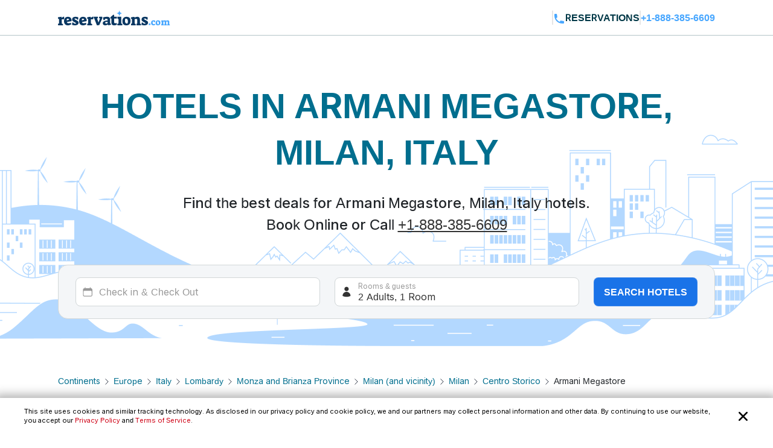

--- FILE ---
content_type: text/html; charset=utf-8
request_url: https://www.reservations.com/Hotels/armani-megastore-milan-italy
body_size: 37612
content:
<!doctype html>
<html lang="en">
<head>

    <meta http-equiv="content-type" content="text/html; charset=utf-8" />
    <meta name="author" content="Reservations.com" />
    <meta name="viewport" content="width=device-width, initial-scale=1, minimum-scale=1.0, maximum-scale=1.0, user-scalable=no" />

    <meta name="twitter:card" content="summary">
    <meta name="twitter:site" content="@reservationscom">
    <meta name="twitter:creator" content="@reservationscom">
    <link rel="preconnect" href="https://fonts.googleapis.com">
    <link rel="preconnect" href="https://fonts.gstatic.com" crossorigin>
    <link rel="preconnect" href="https://unpkg.com">
    <link rel="preconnect" href="https://cdn.jsdelivr.net">
    <link rel="preconnect" href="https://i.travelapi.com">
    <link rel="preconnect" href="https://consent.cookiebot.com">
    <script>
        var hpJsonConfiguration = {"WebsiteId":1,"DefaultPhoneNumber":"+1-888-385-6609","Host":"secure1.reservations.com","SourceCode":"RC-PPC","SiteId":"8567","InternationalPhoneNumber":"+44 203 905 1911","SourceCodeOrganic":"RC-PPC-Organic","CampaignId":600,"Locale":["*"]};
        var currentCulture = 'en-US'; 
         var currentCultureWithUnderLine = 'en_US';
          function gen_mail_to_link(lhs,rhs,closeit) {
            document.write("<a id=\"emailLink\" href=\"mailto");
            document.write(":" + lhs + "@" + rhs + "\">");
            if(closeit) document.write(lhs + "@" + rhs + "</a>");
        }
    </script>
    
    <meta name="description" content="Big Savings and low prices on Armani Megastore, Milan, Italy.  Milan,. Milan. Lombardy. Italy hotels, motels, resorts and inns. Find best hotel deals and discounts. Book online now or call 24/7 toll-free." />
    <meta name="robots" content="index,follow" />
    <meta http-equiv="content-language" content="en-us" />
    <meta http-equiv="content-script-type" content="text/javascript" />
    <meta http-equiv="content-style-type" content="text/css" />
    <meta property="og:title" content="Top 20 best hotels near Armani Megastore, Milan, Italy " />
    <meta property="og:description" content="Big Savings and low prices on Armani Megastore, Milan, Italy.  Milan,. Milan. Lombardy. Italy hotels, motels, resorts and inns. Find best hotel deals and discounts. Book online now or call 24/7 toll-free." />
    <meta property="og:type" content="website" />
    <meta property="og:image" content="https://www.reservations.com/images/reservationscom.jpg" />
    <meta property="og:locale" content="en-us" />
    <meta property="og:url" content="https://www.reservations.com/" />
    <meta property="og:site_name" content="Reservations.com" />

    <link rel="apple-touch-icon" sizes="180x180" href="/apple-touch-icon.png">
<link rel="icon" type="image/png" sizes="32x32" href="/favicon-32x32.png">
<link rel="icon" type="image/png" sizes="16x16" href="/favicon-16x16.png">
<link rel="manifest" href="/manifest.json">
<link rel="mask-icon" href="/safari-pinned-tab.svg" color="#5bbad5">
<meta name="theme-color" content="#ffffff">


<script type="text/javascript">
    
    var initDeviceType = 'Desktop';

</script>

<script id="Cookiebot" src="https://consent.cookiebot.com/uc.js" data-blockingmode="auto" data-georegions="{'region':'US-06','cbid':'a662f636-0832-487f-ae3e-4170792f8598'},{ 'region': 'AT,BE,BG,HR,CY,CZ,DK,EE,FI,FR,DE,GR,HU,IE,IT,LV,LT,LU,MT,NL,PL,PT,RO,SK,SI,ES,SE,GB,ZA', 'cbid': '983aaf87-ad8a-4314-8881-e78321dcf16e' },{ 'region': 'BR', 'cbid': '8cdd6f18-200c-4b97-a637-47b58c06bffa' }" data-cbid="6b5b2176-b36a-4d04-9777-e1634b4a8539" type="text/javascript" defer></script>
<script>
    window.addEventListener("CookiebotOnDialogDisplay", () => {
        if (window.Cookiebot) {
            if (Cookiebot.dialog.userCountry == 'US-06') {
                var cybotCookiebotDialog = document.getElementById("CybotCookiebotDialog");

                var consent = document.createElement("button");
                consent.classList.add("c-button-customized");
                consent.addEventListener('click', () => { Cookiebot.dialog.submitConsent(); });
                
                if (cybotCookiebotDialog != null) {
                    cybotCookiebotDialog.append(consent);
                }

                var cybotCookiebotDialogBodyLevelButtonCustomize = document.getElementById("CybotCookiebotDialogBodyLevelButtonCustomize");
                cybotCookiebotDialogBodyLevelButtonCustomize.classList.add("CybotCookiebotDialogBodyLevelButtonCustomizeCCPA");

                var cybotCookiebotDialogBodyLevelButtonLevelOptinAllowallSelection = document.getElementById("CybotCookiebotDialogBodyLevelButtonLevelOptinAllowallSelection");
                cybotCookiebotDialogBodyLevelButtonLevelOptinAllowallSelection.classList.add("CybotCookiebotDialogBodyLevelButtonLevelOptinAllowallSelectionCCPA");

                var cybotCookiebotDialogDetailBodyContentCookieContainer = document.getElementById("CybotCookiebotDialogDetailBodyContentCookieContainer");
                cybotCookiebotDialogDetailBodyContentCookieContainer.classList.add("CybotCookiebotDialogDetailBodyContentCookieContainerCCPA");

                var dialogButtons = document.querySelectorAll(".CybotCookiebotDialogDetailBodyContentCookieContainerButton");
                dialogButtons.forEach(button => button.disabled = true);
            }
            else if (Cookiebot.regulations.gdprApplies || Cookiebot.regulations.lgpdApplies) {
                var cybotDialogButtonsWrapper = document.getElementById("CybotCookiebotDialogBodyButtonsWrapper");
                cybotDialogButtonsWrapper.classList.add("CybotCookiebotDialogBodyButtonsWrapperGDPR");

                var cybotDialogBodyButtons = document.getElementById("CybotCookiebotDialogBodyButtons");
                cybotDialogBodyButtons.classList.add("CybotCookiebotDialogBodyButtonsGDPR");

                var cybotCookiebotDialogBodyEdgeMoreDetails = document.getElementById("CybotCookiebotDialogBodyEdgeMoreDetails");
                cybotCookiebotDialogBodyEdgeMoreDetails.classList.add("CybotCookiebotDialogBodyBottomWrapperGDPR");
            }

            if (Cookiebot.consented == false) {
                document.addEventListener("DOMContentLoaded", async () => {
                    document.body.querySelectorAll("body>div").forEach(x => x.classList.add("cookieconsent-implied-trigger"));
                });
            }
        }
        else{
            Rcom.ErrorLogger('_CookieBanner.cshtml', 'window.addEventListener', 'CookieBanner', 'Cookiebot is not defined');
        }
    });


    // setTimeout(function () {
    //     var headID = document.getElementsByTagName("head")[0];
    //     var newScript = document.createElement('script');
    //     newScript.id = "Cookiebot";
    //     newScript.type = 'text/javascript';
    //     newScript.src = 'https://consent.cookiebot.com/uc.js';
    //     newScript.setAttribute("data-cbid", "6b5b2176-b36a-4d04-9777-e1634b4a8539");
    //     newScript.setAttribute("data-blockingmode", "auto");
    //     newScript.setAttribute("data-georegions", "{'region':'US-06','cbid':'a662f636-0832-487f-ae3e-4170792f8598'},{ 'region': 'AT,BE,BG,HR,CY,CZ,DK,EE,FI,FR,DE,GR,HU,IE,IT,LV,LT,LU,MT,NL,PL,PT,RO,SK,SI,ES,SE,GB,ZA', 'cbid': '983aaf87-ad8a-4314-8881-e78321dcf16e' },{ 'region': 'BR', 'cbid': '8cdd6f18-200c-4b97-a637-47b58c06bffa' }");
    //     headID.appendChild(newScript);
    // }, 3000);
</script>

<style>

    #CybotCookiebotDialog {
        font-family: inherit !important;
    }

    #CybotCookiebotDialog label[for="CybotCookiebotDialogBodyLevelButtonNecessaryInline"],
    #CybotCookiebotDialog label[for="CybotCookiebotDialogBodyLevelButtonPreferencesInline"],
    #CybotCookiebotDialog label[for="CybotCookiebotDialogBodyLevelButtonStatisticsInline"],
    #CybotCookiebotDialog label[for="CybotCookiebotDialogBodyLevelButtonMarketingInline"],
    #CybotCookiebotDialogDetailBodyContentCookieContainerUnclassified {
        text-transform: uppercase;
        letter-spacing: 1px;
    }

    #CybotCookiebotDialogDetailBodyContentCookieContainer {
        padding: 0 0.625em !important;
    }

    #CybotCookiebotDialog.CybotEdge {
        padding: 5px 20px !important;
    }

    #CybotCookiebotDialog.CybotEdge a:hover{
        text-decoration:underline !important;
    }

    #CybotCookiebotDialog[data-template=bottom] {
        top: 100%;
        transform: translate(-50%, -100%);
        max-width: none !important;
        width: 100% !important;
    }

    #CybotCookiebotDialog.CybotEdge .CybotCookiebotDialogContentWrapper {
        align-items: center;
        max-width: 1950px !important;
    }

    #CybotCookiebotDialog.CybotEdge #CybotCookiebotDialogBody * {
        font-size: 11px;
    }

    #CybotCookiebotDialog.CybotEdge .CybotCookiebotScrollContainer {
        border-bottom: none !important;
        min-height: 0px !important;
    }

    #CybotCookiebotDialog.CybotEdge #CybotCookiebotDialogBodyContent {
        padding: 0 .625em !important;
    }

    #CybotCookiebotDialog.CybotEdge h2#CybotCookiebotDialogBodyContentTitle {
        font-size: 12px !important;
        display: none;
    }

    #CybotCookiebotDialog.CybotEdge #CybotCookiebotDialogBodyContentText a {
        font-weight: unset !important;
    }

    #CybotCookiebotDialog.CybotEdge .CybotCookiebotDialogBodyBottomWrapper {
        margin-top: 0 !important;
    }

    #CybotCookiebotDialog.CybotEdge #CybotCookiebotDialogBodyEdgeMoreDetails {
        display: inline-block;
        justify-content: flex-start !important;
        margin: 0em 2em .5em 1em !important;
    }

    #CybotCookiebotDialog #CybotCookiebotDialogFooter #CybotCookiebotDialogBodyButtonsWrapper {
        flex-direction: row !important;
        min-width: 120px;
        column-gap: 10px;
        align-items: baseline;
    }

        #CybotCookiebotDialog #CybotCookiebotDialogFooter #CybotCookiebotDialogBodyButtonsWrapper.CybotCookiebotDialogBodyButtonsWrapperGDPR {
            flex-direction: column !important;
            min-width: unset;
            row-gap: 10px;
            align-items: baseline;
        }

            #CybotCookiebotDialog #CybotCookiebotDialogFooter #CybotCookiebotDialogBodyButtonsWrapper.CybotCookiebotDialogBodyButtonsWrapperGDPR * {
                width: 100%;
                max-width: 400px;
                border: 1px solid;
                font-size: 14px;
                font-weight: normal;
            }

    #CybotCookiebotDialog.CybotEdge #CybotCookiebotDialogBodyEdgeMoreDetails.CybotCookiebotDialogBodyBottomWrapperGDPR {
        display: none;
    }

    #CybotCookiebotDialog.CybotEdge #CybotCookiebotDialogBodyLevelButtonCustomize.CybotCookiebotDialogBodyLevelButtonCustomizeCCPA {
        display: none;
    }

    #CybotCookiebotDialog .CybotCookiebotDialogDetailBodyContentCookieContainerCCPA .CybotCookiebotDialogDetailBodyContentCookieContainerButton:before {
        display: none !important;
    }

    #CybotCookiebotDialog .CybotCookiebotDialogDetailBodyContentCookieTypeIntro {
        padding-left: 0 !important;
    }

    #CybotCookiebotDialog #CybotCookiebotDialogDetailBodyContentCookieContainerNecessary:hover,
    #CybotCookiebotDialog #CybotCookiebotDialogDetailBodyContentCookieContainerPreference:hover,
    #CybotCookiebotDialog #CybotCookiebotDialogDetailBodyContentCookieContainerStatistics:hover,
    #CybotCookiebotDialog #CybotCookiebotDialogDetailBodyContentCookieContainerAdvertising:hover,
    #CybotCookiebotDialog #CybotCookiebotDialogDetailBodyContentCookieContainerAdvertising:hover,
    #CybotCookiebotDialog #CybotCookiebotDialogDetailBodyContentCookieContainerUnclassified:hover {
        color: #000000;
    }

    #CybotCookiebotDialog #CybotCookiebotDialogFooter #CybotCookiebotDialogBodyButtonsWrapper *,
    #CybotCookiebotDialog #CybotCookiebotDialogBodyLevelButtonLevelOptinAllowallSelection.CybotCookiebotDialogBodyLevelButtonLevelOptinAllowallSelectionCCPA {
        margin-bottom: 0;
        padding: 0;
        height: 30px;
        flex: 1;
        border: 1px solid;
        font-size: 14px;
        font-weight: normal;
    }


    #CybotCookiebotDialog.CybotEdge #CybotCookiebotDialogFooter {
        padding: 0em 0.5em 1.25em !important;
        width: 100%;
    }

    #CybotCookiebotDialog #CybotCookiebotDialogBodyButtons .CybotCookiebotDialogBodyButton {
        border-radius: 8px !important;
        transition: color .15s ease-in-out, background-color .15s ease-in-out, border-color .15s ease-in-out, box-shadow .15s ease-in-out;
    }

    #CybotCookiebotDialog #CybotCookiebotDialogDetailFooter {
        display: none;
    }

    a#CybotCookiebotDialogPoweredbyCybot,
    div#CybotCookiebotDialogPoweredByText,
    div#CybotCookiebotDialogHeader {
        display: none;
    }

    #CybotCookiebotDialog .CybotCookiebotDialogArrow {
        display: none !important;
    }

    #CybotCookiebotDialog.CybotEdge .c-button-customized {
        border: none;
        position: absolute;
        top: 3px;
        right: 3px;
        padding: 15px;
        background-size: 25px;
        background-repeat: no-repeat;
        background-position: center;
        background-image: url('data:image/svg+xml,<svg xmlns="http://www.w3.org/2000/svg" viewBox="0 0 16 16" fill="none" xmlns:v="https://vecta.io/nano"><path fill-rule="evenodd" d="M3.434 12.566a.8.8 0 0 0 1.131 0L8 9.131l3.434 3.434a.8.8 0 0 0 1.131-1.131L9.131 8l3.434-3.434a.8.8 0 1 0-1.131-1.131L8 6.869 4.566 3.434a.8.8 0 0 0-1.131 1.131L6.869 8l-3.434 3.434a.8.8 0 0 0 0 1.131z" fill="%23000000"></path></svg>');
    }

    @media screen and (min-width: 601px) {
        #CybotCookiebotDialog.CybotEdge #CybotCookiebotDialogBodyButtons .CybotCookiebotDialogBodyButton {
            margin-right: 0em !important;
        }

        #CybotCookiebotDialog #CybotCookiebotDialogBodyButtonsWrapper.CybotCookiebotDialogBodyButtonsWrapperGDPR * {
            margin-right: 0em !important;
            border: 1px solid;
            font-size: 14px;
            font-weight: normal;
        }
    }

    @media screen and (min-width: 768px) {
        #CybotCookiebotDialog.CybotEdge #CybotCookiebotDialogFooter {
            padding: 0.375em 0.5em !important;
        }

        #CybotCookiebotDialog.CybotEdge #CybotCookiebotDialogBodyButtons.CybotCookiebotDialogBodyButtonsGDPR {
            max-width: none !important;
        }

        #CybotCookiebotDialog #CybotCookiebotDialogFooter #CybotCookiebotDialogBodyButtonsWrapper.CybotCookiebotDialogBodyButtonsWrapperGDPR {
            flex-direction: row !important;
            min-width: unset;
            column-gap: 5px;
            align-items: center;
        }

            #CybotCookiebotDialog #CybotCookiebotDialogFooter #CybotCookiebotDialogBodyButtonsWrapper.CybotCookiebotDialogBodyButtonsWrapperGDPR * {
                min-width: 120px;
                border: 1px solid;
                font-size: 14px;
                font-weight: normal;
            }

        #CybotCookiebotDialog.CybotEdge #CybotCookiebotDialogBodyEdgeMoreDetails {
            margin: 0em 2em .5em 0.625em !important;
        }

        #CybotCookiebotDialog.CybotEdge #CybotCookiebotDialogFooter #CybotCookiebotDialogBodyButtonsWrapper {
            min-width: 286px;
        }



        #CybotCookiebotDialog.CybotEdge .CybotCookiebotDialogContentWrapper {
            flex-direction: row !important;
        }

        #CybotCookiebotDialog.CybotEdge #CybotCookiebotDialogFooter {
            padding: 0;
            width: auto;
        }
    }
</style>

<script>
    var rcomSettings = {
        gtmId: 'GTM-MVJDWDX',       
        trustYouKey: '72e42e57-fb19-4cec-965c-3e316ea4b7d2',       
        clickyId: '100720991'
    };
    // console.log(rcomSettings);
</script>
<script async src="https://ob.forroundprince.com/i/7582c846e35df66ffbe22f465416b514.js" data-ch="cheq4ppc" class="ct_clicktrue_68799">
</script>


<script type="text/javascript">

    var Rcom = Rcom || {};

    Rcom.createNS = function (namespace) {
        var nsparts = namespace.split(".");
        var parent = Rcom;
        if (nsparts[0] === "Rcom") {
            nsparts = nsparts.slice(1);
        }
        for (var i = 0; i < nsparts.length; i++) {
            var partname = nsparts[i];
            if (typeof parent[partname] === "undefined") {
                parent[partname] = {};
            }
            parent = parent[partname];
        }
        return parent;
    };
    Rcom.ErrorLogger = function (namespace, methodName, errorMessage) {

        let errorProperties = {
            'methodName': methodName,
            'namespace': namespace
        };

        if (window.rcomAppInsights) {
            rcomAppInsights.trackException(new Error(errorMessage.toString()), errorProperties);
            rcomAppInsights.flush();
        } else {
            console.error(`${namespace}_${methodName}_${errorMessage}`);
        }
    };
    Rcom.ErrorLogger = function (errorMessage) {

        if (window.rcomAppInsights) {
            rcomAppInsights.trackException(new Error(errorMessage.toString()));
            rcomAppInsights.flush();
        } else {
            console.error(`${errorMessage}`);
        }
    };
    Rcom.ErrorLogger = function (fileName, namespace, methodName, errorMessage) {

        let errorProperties = {
            'fileName': fileName,
            'methodName': methodName,
            'namespace': namespace
        };

        if (window.rcomAppInsights) {
            rcomAppInsights.trackException(new Error(errorMessage.toString()), errorProperties);
            rcomAppInsights.flush();
        } else {
            console.error(`${fileName}_${namespace}_${methodName}_${errorMessage}`);
        }
    };

</script>


    <link rel="stylesheet" href="https://cdnjs.cloudflare.com/ajax/libs/bootstrap/5.3.2/css/bootstrap.min.css" integrity="sha512-b2QcS5SsA8tZodcDtGRELiGv5SaKSk1vDHDaQRda0htPYWZ6046lr3kJ5bAAQdpV2mmA/4v0wQF9MyU6/pDIAg==" crossorigin="anonymous" referrerpolicy="no-referrer" />    
    <link rel="stylesheet" async href="//unpkg.com/leaflet@1.9.4/dist/leaflet.css" integrity="sha256-p4NxAoJBhIIN+hmNHrzRCf9tD/miZyoHS5obTRR9BMY=" crossorigin="" />
    <link rel="stylesheet" async type="text/css" href="//fonts.googleapis.com/css2?family=Inter:wght@100;200;300;400;500;600;700&display=swap&text=Reservations.com" />
    <link rel="stylesheet" type="text/css" href="/css/newui/common.css?v=o4oI7MK7ZlCEJPjsaeWene-6W8aCVKHS_eZDBNDO2NA" />
    

        <link rel="stylesheet" href="/css/newui/searchbox.css?v=bvc3MR08b0onBKpOo2BrtansYkE0nIAFiui4r_Ep78I" />
        <link rel="stylesheet" href="/css/newui/cityPage.css?v=mpAA8hPoK8ssN27xeZ7TBPk1X-WcTkbqBVZw7fsarh4" />
    <script type="text/javascript" src="/js/common/RcomMediaCore.js?v=ByK2xue1_gsz6as2ssFNUGmRGNfMHVU1nHywyVdzVXs"></script>
        <script type="text/javascript" src="/js/common/RcomMedia/Rcom.Web.Media.ClickTripz.js?v=C_fZjq04jg3BcC4rfrTjxb8bZSbrsLFtMaw2_V77_H0"></script>

        <script src="https://js.stripe.com/v3/" async></script>
    <link rel="stylesheet" href="//cdnjs.cloudflare.com/ajax/libs/bootstrap/5.3.2/css/bootstrap.min.css" integrity="sha512-b2QcS5SsA8tZodcDtGRELiGv5SaKSk1vDHDaQRda0htPYWZ6046lr3kJ5bAAQdpV2mmA/4v0wQF9MyU6/pDIAg==" crossorigin="anonymous" referrerpolicy="no-referrer" />
    <style>
        .imgClass {
            width: 100%;
            height: 100%;
            object-fit: cover;
        }       
    </style>

    
    <link rel="stylesheet" href="https://unpkg.com/leaflet@1.7.1/dist/leaflet.css"
          integrity="sha512-xodZBNTC5n17Xt2atTPuE1HxjVMSvLVW9ocqUKLsCC5CXdbqCmblAshOMAS6/keqq/sMZMZ19scR4PsZChSR7A=="
          crossorigin="true" async="true" />
    <link href="/css/newui/cityPage.css?v=mpAA8hPoK8ssN27xeZ7TBPk1X-WcTkbqBVZw7fsarh4" rel="stylesheet" type="text/css" />

    <title>Top 20 best hotels near Armani Megastore, Milan, Italy  - Reservations.com</title>

    

    <link rel="canonical" href="https://www.reservations.com/Hotels/armani-megastore-milan-italy" />
    <script>
        var _hpLq = _hpLq || [];
        var _hpLp = _hpLp || {
                pageId: 13,
                siteId: hpJsonConfiguration.SiteId,
                sourceCode: hpJsonConfiguration.SourceCodeOrganic,
                locale: currentCultureWithUnderLine,
                server: 'Static',
                loadTime: (new Date().getTime()),
                cityName:"Milan",
                cityStateProvinceName:"Lombardy",
                cityCountryAbbreviation:"Italy"

        };
        var groupRoutingUrl="https://groups.reservations.com/Group-Rate/?city=Armani Megastore, Milan, Italy";
    </script>
    
    
<script type="text/javascript">
    /* INTENTMEDIA v1.3 */
    window.IntentMediaProperties = {
        site_name: 'RESERVATIONS_US',
        page_id: 'hotel.list',
        site_country: 'US',
        site_language: 'EN',
        site_currency: 'USD'
    };
    if ((typeof(IntentMedia) !== "undefined")) {
        function IntentMediaTrigger() {
            setTimeout(function() {
                    IntentMedia.trigger("open_overlay");
                },
                5000);
        }
    }
</script>

        <script>
            Rcom.Web.Media.Model.SetSearchPropertyInfo(Rcom.Web.Media.Model.EventType.RegionDetails,'','','','Milan','Lombardy','Italy','','');
        </script>
            <script>
                window.IntentMediaProperties.hotel_city = 'Milan';
            </script>
            <script>
                window.IntentMediaProperties.hotel_state = 'Lombardy';
            </script>
            <script>
                window.IntentMediaProperties.hotel_country = 'Italy';
            </script>



    <script type="text/javascript">
    var hostName = getHostName();
    var clickyIdentifier = 'rcomprod-v1';

    !(function (cfg) { function e() { cfg.onInit && cfg.onInit(n) } var x, w, D, t, E, n, C = window, O = document, b = C.location, q = "script", I = "ingestionendpoint", L = "disableExceptionTracking", j = "ai.device."; "instrumentationKey"[x = "toLowerCase"](), w = "crossOrigin", D = "POST", t = "appInsightsSDK", E = cfg.name || "appInsights", (cfg.name || C[t]) && (C[t] = E), n = C[E] || function (g) { var f = !1, m = !1, h = { initialize: !0, queue: [], sv: "8", version: 2, config: g }; function v(e, t) { var n = {}, i = "Browser"; function a(e) { e = "" + e; return 1 === e.length ? "0" + e : e } return n[j + "id"] = i[x](), n[j + "type"] = i, n["ai.operation.name"] = b && b.pathname || "_unknown_", n["ai.internal.sdkVersion"] = "javascript:snippet_" + (h.sv || h.version), { time: (i = new Date).getUTCFullYear() + "-" + a(1 + i.getUTCMonth()) + "-" + a(i.getUTCDate()) + "T" + a(i.getUTCHours()) + ":" + a(i.getUTCMinutes()) + ":" + a(i.getUTCSeconds()) + "." + (i.getUTCMilliseconds() / 1e3).toFixed(3).slice(2, 5) + "Z", iKey: e, name: "Microsoft.ApplicationInsights." + e.replace(/-/g, "") + "." + t, sampleRate: 100, tags: n, data: { baseData: { ver: 2 } }, ver: undefined, seq: "1", aiDataContract: undefined } } var n, i, t, a, y = -1, T = 0, S = ["js.monitor.azure.com", "js.cdn.applicationinsights.io", "js.cdn.monitor.azure.com", "js0.cdn.applicationinsights.io", "js0.cdn.monitor.azure.com", "js2.cdn.applicationinsights.io", "js2.cdn.monitor.azure.com", "az416426.vo.msecnd.net"], o = g.url || cfg.src, r = function () { return s(o, null) }; function s(d, t) { if ((n = navigator) && (~(n = (n.userAgent || "").toLowerCase()).indexOf("msie") || ~n.indexOf("trident/")) && ~d.indexOf("ai.3") && (d = d.replace(/(\/)(ai\.3\.)([^\d]*)$/, function (e, t, n) { return t + "ai.2" + n })), !1 !== cfg.cr) for (var e = 0; e < S.length; e++)if (0 < d.indexOf(S[e])) { y = e; break } var n, i = function (e) { var a, t, n, i, o, r, s, c, u, l; h.queue = [], m || (0 <= y && T + 1 < S.length ? (a = (y + T + 1) % S.length, p(d.replace(/^(.*\/\/)([\w\.]*)(\/.*)$/, function (e, t, n, i) { return t + S[a] + i })), T += 1) : (f = m = !0, s = d, !0 !== cfg.dle && (c = (t = function () { var e, t = {}, n = g.connectionString; if (n) for (var i = n.split(";"), a = 0; a < i.length; a++) { var o = i[a].split("="); 2 === o.length && (t[o[0][x]()] = o[1]) } return t[I] || (e = (n = t.endpointsuffix) ? t.location : null, t[I] = "https://" + (e ? e + "." : "") + "dc." + (n || "services.visualstudio.com")), t }()).instrumentationkey || g.instrumentationKey || "", t = (t = (t = t[I]) && "/" === t.slice(-1) ? t.slice(0, -1) : t) ? t + "/v2/track" : g.endpointUrl, t = g.userOverrideEndpointUrl || t, (n = []).push((i = "SDK LOAD Failure: Failed to load Application Insights SDK script (See stack for details)", o = s, u = t, (l = (r = v(c, "Exception")).data).baseType = "ExceptionData", l.baseData.exceptions = [{ typeName: "SDKLoadFailed", message: i.replace(/\./g, "-"), hasFullStack: !1, stack: i + "\nSnippet failed to load [" + o + "] -- Telemetry is disabled\nHelp Link: https://go.microsoft.com/fwlink/?linkid=2128109\nHost: " + (b && b.pathname || "_unknown_") + "\nEndpoint: " + u, parsedStack: [] }], r)), n.push((l = s, i = t, (u = (o = v(c, "Message")).data).baseType = "MessageData", (r = u.baseData).message = 'AI (Internal): 99 message:"' + ("SDK LOAD Failure: Failed to load Application Insights SDK script (See stack for details) (" + l + ")").replace(/\"/g, "") + '"', r.properties = { endpoint: i }, o)), s = n, c = t, JSON && ((u = C.fetch) && !cfg.useXhr ? u(c, { method: D, body: JSON.stringify(s), mode: "cors" }) : XMLHttpRequest && ((l = new XMLHttpRequest).open(D, c), l.setRequestHeader("Content-type", "application/json"), l.send(JSON.stringify(s))))))) }, a = function (e, t) { m || setTimeout(function () { !t && h.core || i() }, 500), f = !1 }, p = function (e) { var n = O.createElement(q), e = (n.src = e, t && (n.integrity = t), n.setAttribute("data-ai-name", E), cfg[w]); return !e && "" !== e || "undefined" == n[w] || (n[w] = e), n.onload = a, n.onerror = i, n.onreadystatechange = function (e, t) { "loaded" !== n.readyState && "complete" !== n.readyState || a(0, t) }, cfg.ld && cfg.ld < 0 ? O.getElementsByTagName("head")[0].appendChild(n) : setTimeout(function () { O.getElementsByTagName(q)[0].parentNode.appendChild(n) }, cfg.ld || 0), n }; p(d) } cfg.sri && (n = o.match(/^((http[s]?:\/\/.*\/)\w+(\.\d+){1,5})\.(([\w]+\.){0,2}js)$/)) && 6 === n.length ? (d = "".concat(n[1], ".integrity.json"), i = "@".concat(n[4]), l = window.fetch, t = function (e) { if (!e.ext || !e.ext[i] || !e.ext[i].file) throw Error("Error Loading JSON response"); var t = e.ext[i].integrity || null; s(o = n[2] + e.ext[i].file, t) }, l && !cfg.useXhr ? l(d, { method: "GET", mode: "cors" }).then(function (e) { return e.json()["catch"](function () { return {} }) }).then(t)["catch"](r) : XMLHttpRequest && ((a = new XMLHttpRequest).open("GET", d), a.onreadystatechange = function () { if (a.readyState === XMLHttpRequest.DONE) if (200 === a.status) try { t(JSON.parse(a.responseText)) } catch (e) { r() } else r() }, a.send())) : o && r(); try { h.cookie = O.cookie } catch (k) { } function e(e) { for (; e.length;)!function (t) { h[t] = function () { var e = arguments; f || h.queue.push(function () { h[t].apply(h, e) }) } }(e.pop()) } var c, u, l = "track", d = "TrackPage", p = "TrackEvent", l = (e([l + "Event", l + "PageView", l + "Exception", l + "Trace", l + "DependencyData", l + "Metric", l + "PageViewPerformance", "start" + d, "stop" + d, "start" + p, "stop" + p, "addTelemetryInitializer", "setAuthenticatedUserContext", "clearAuthenticatedUserContext", "flush"]), h.SeverityLevel = { Verbose: 0, Information: 1, Warning: 2, Error: 3, Critical: 4 }, (g.extensionConfig || {}).ApplicationInsightsAnalytics || {}); return !0 !== g[L] && !0 !== l[L] && (e(["_" + (c = "onerror")]), u = C[c], C[c] = function (e, t, n, i, a) { var o = u && u(e, t, n, i, a); return !0 !== o && h["_" + c]({ message: e, url: t, lineNumber: n, columnNumber: i, error: a, evt: C.event }), o }, g.autoExceptionInstrumented = !0), h }(cfg.cfg), (C[E] = n).queue && 0 === n.queue.length ? (n.queue.push(e), n.trackPageView({})) : e(); })({
    src: "https://js.monitor.azure.com/scripts/b/ai.3.gbl.min.js",
    name: "rcomAppInsights",  
    crossOrigin: "anonymous", 
    onInit: function (sdk) {
            sdk.addTelemetryInitializer(function (envelope) {
                envelope.tags = envelope.tags || [];
                envelope.tags.push({ "ai.cloud.role": hostName });
            });
        },
    cfg: { 
        connectionString:  "InstrumentationKey=0c692b97-9516-4c25-9986-ecb0c2897550;IngestionEndpoint=https://eastus-3.in.applicationinsights.azure.com/;LiveEndpoint=https://eastus.livediagnostics.monitor.azure.com/;ApplicationId=cfd31f12-2376-4d9b-9be1-31c4edfedcc9"
    }
    });   

    function getHostName() {
        var parsedUrl = new URL(window.location.href);
        var environment = '';
        var hostname = parsedUrl.hostname.toLowerCase();
        hostname = hostname.replace(/^www\./, '').replace(".azurewebsites.net", '');
        hostname = hostname.split(':')[0];

        if (hostname.includes("reservations.com") && (environment === "self" || isNullOrEmpty(environment))) {
            return "rcomprod";
        } else if (hostname.includes("reservations.com") && environment !== "self" && !isNullOrEmpty(environment)) {
            return "rcomprod-" + environment;
        } else {
            return hostname;
        }
    }
    function isNullOrEmpty(value) {
        return (value == null || (typeof value === "string" && value.trim().length === 0));
    }
</script>
    <script>
    var _prum = [['id', '59e0d51131030fa2317b23c6'],
        ['mark', 'firstbyte', (new Date()).getTime()]];
    (function() {
        var s = document.getElementsByTagName('script')[0]
            , p = document.createElement('script');
        p.async = 'async';
        p.src = '//rum-static.pingdom.net/prum.min.js';
        s.parentNode.insertBefore(p, s);
    })();
</script>
</head>
<body itemscope itemtype="https://schema.org/SearchResultsPage">

    <noscript>
    <iframe src="https://obs.forroundprince.com/ns/7582c846e35df66ffbe22f465416b514.html?ch=cheq4ppc" width="0" height="0" style="display:none"></iframe>
</noscript>

<!-- Organization Info -->
<script type="application/ld&#x2B;json">
{
    "@context": "https://schema.org",
    "@type": "Organization",
    "name": "Reservations.com",
    "url": "https://www.reservations.com",
    "sameAs" : [
        "https://www.facebook.com/reservationscom/",
        "https://twitter.com/reservationscom",
        "https://www.instagram.com/reservationscom/",
        "https://www.youtube.com/channel/UCZmBXxs3zcJubOV2XpLhTsQ",
        "https://www.linkedin.com/company/reservations.com",
        "https://www.pinterest.com/reservationscom/"
    ],
    "logo": "https://www.reservations.com/images/logo.png",
    "description": "Big savings up to 60% off on hotels in top destinations. Book your hotel now with Reservations.com",
    "email": "support@reservations.com",
    "address": {
        "@type": "PostalAddress",
            "streetAddress": "111 North Orange Avenue, Suite 800",
            "addressLocality": "Orlando",
        "addressRegion": "FL",
            "postalCode": "32801"
    },
    "contactPoint": [
        {
            "@type": "ContactPoint",
            "telephone": "+1-888-385-6609",
            "contactType": "customer service",
            "contactOption": "TollFree",
            "areaServed": "US"
        },{
            "@type": "ContactPoint",
            "telephone": "+1-888-385-6609",
            "contactType": "reservations",
            "contactOption": "TollFree",
            "areaServed": "US"
        },{
            "@type": "ContactPoint",
            "telephone": "+44 203 905 1911",
            "contactType": "customer service",
            "contactOption": "TollFree",
            "areaServed": "GB"
        }
    ],
    "duns": "07-888-5935",
    "slogan": "To bring human-touch back to the world of online travel",
    "awards": [
        "Great Place to Work",
        "2017 Stevie Award",
        "Best in Biz",
        "Business Journal Fast 50"
    ]
}
</script>
<!-- Reviews -->
<script type="application/ld&#x2B;json">
{
    "@context" : "https://schema.org/",
    "@type": "EmployerAggregateRating",
    "itemReviewed": {
        "@type": "Organization",
        "name" : "Reservations.com",
        "sameAs" : "https://www.reservations.com"
    },
    "ratingValue": "4.8",
    "bestRating": "5",
    "worstRating": "1",
    "ratingCount" : "44"
    }
</script>
<!-- Search Box -->
<script type="application/ld&#x2B;json">
{
    "@context": "https://schema.org",
    "@type": "WebSite",
    "url": "https://www.reservations.com/",
    "potentialAction": {
        "@type": "SearchAction",
        "target": "https://www.reservations.com/Hotel/Search/{search_term_string}",
        "query-input": "required name=search_term_string"
    }
}
</script>

    

    <div class="header-container">
        <header class="container-desktop">
            <a href="/"> <img src="/images/newui/images/logo.svg" alt="logo" class="header-logo" /></a>
            <div class="header-right">
                <div class="CultureHeader">
                    

<script>
    var currentCulture = 'en-US';
    var currentCurrency = 'USD';    
</script>
<style>
    @media (max-width: 768px) {
        .header-right {
            gap: 15px !important; /* remove gap on mobile */
        }

        .currency-label {
           
        }
        .CultureSelectorHeaderMobile{
            display: block !important;
            margin-left:2px;
            margin-right: 2px;
        }

        svg .CultureSelectorHeaderMobile{
            margin-left:2px;
            margin-right:2px;
        }
    }

    .culture-header {
        border: none;
        padding: 0px !important;
        
    }

    .currency-label {
        position: relative;
        display: inline-flex;
        align-items: center;
       
        font-weight: 600;
        cursor: pointer;
        user-select: none;
    }

        .currency-label select {
            position: absolute;
            inset: 0;
            opacity: 0;
            cursor: pointer;
        }

</style>
        <script>
            currentCurrency = 'USD';               
        </script>



                </div> <svg xmlns="http://www.w3.org/2000/svg" width="2" height="24" viewBox="0 0 2 24" fill="none" class="CultureSelectorHeaderMobile">
                    <path d="M1 1L1 25" stroke="#CCCCCC" stroke-linecap="round" class="d-none d-md-flex CultureSelectorHeaderMobile"></path>
                </svg>
                <div class="header-title">                    
                    <a class="mobile-phone reservations-phone-link campaign-phone">
                        <img src="/icons/phone_red.svg" height="20" width="20" alt="call us" />
                        <span class="reservations-phone-link__number campaign-phone" style="display:none">&#x2B;1-888-385-6609</span>
                    </a>                   
                    <div class="header-reservations d-none d-md-flex">
                        RESERVATIONS
                    </div>
                </div>
                <svg xmlns="http://www.w3.org/2000/svg" width="2" height="24" viewBox="0 0 2 24" fill="none">
                    <path d="M1 1L1 25" stroke="#CCCCCC" stroke-linecap="round" class="d-none d-md-flex"></path>
                </svg>
                
               

                <div class="header-phone d-none d-md-flex">
                    <a class="reservations-phone-link campaign-phone">
                        <span class="reservations-phone-link__number campaign-phone">&#x2B;1-888-385-6609</span>
                    </a>
                </div>
            </div>
        </header>
    </div>
    <div itemprop="mainContentOfPage" itemscope itemtype="https://schema.org/WebPageElement">
        




<div class="city-page">
    

<div class="city-banner">
    <div class="container-desktop section-container">
        <h1 class="city-banner-title">Hotels in Armani Megastore, Milan, Italy </h1>
        <span class="city-banner-text">
            Find the best deals for Armani Megastore, Milan, Italy hotels.
            <p class="book-text">
                Book Online or Call
                <a class="reservations-phone-link campaign-phone">
                    <span class="reservations-phone-link__number campaign-phone">&#x2B;1-888-385-6609</span>
                </a>
            </p>
        </span>
        <div class="searchbox">
    <div class="container-desktop section-container">
        <div class="form-group overflow-hidden">
            <input class="form-control readonly-input filled" type="text" id="search-result-mobile"  autocomplete="off" inputmode="none" value="" readonly="readonly">
            <label></label>
            <img src="/icons/searchbox_pencil.svg" class="input-icon result-mobile" width="20" height="20" alt="Map marker">
        </div>
        <form id="search-form" class="form-container" novalidate>
        <div id="calendar" class="form-group date-range" tabindex="0">
                <input class="form-control readonly-input" type="text" tabindex="-1" id="date-range" placeholder="Check in &amp; Check Out" required="required" data-val-required="" autocomplete="off" inputmode="none" value="" readonly="readonly">
                <label>Check in & out date</label>
                <img src="/icons/searchbox_calendar.svg" class="calendar-icon input-icon d-none black" width="20" height="20" alt="Map marker">
                <img src="/icons/searchbox_calendar_gray.svg" class="calendar-icon input-icon gray" width="20" height="20" alt="Map marker">
            </div>

            <div class="rooms-form-container">
                <div id="check-in" class="form-group" tabindex="0">
                    <input class="form-control readonly-input" type="text" id="check-in-out-date" name="check-in-out" required="required" data-val="true" data-val-required="" value="" placeholder="Rooms & guests" aria-label="Rooms" readonly="readonly" tabindex="-1">
                    <label>Rooms & guests</label>
                    <img src="/icons/searchbox_guest.svg" class="input-icon" width="20" height="20" alt="Map marker">
                </div>

                <div id="rooms-form" tabindex="0">
                    <div class="rooms-wrapper">
                        <div class="rooms-form-title">
                            <span>Rooms</span>
                            <img id="close-room-form-icon" src="/icons/close_black.svg" alt="close icon">
                        </div>
                        <div id="room-container">
                        </div>
                        <div class="room-form-btn-wrapper">
                            <button type="button" id="add-room" class="btn btn-secondary add-room">
                                <img src="/icons/add_new.svg" alt="icon"/>
                                Add room
                            </button>
                        </div>
                    </div>
                    <div class="room-form-btn-wrapper control">
                        <button id="form-enter-btn" class="btn btn-primary" type="button">Enter</button>
                        <button id="form-reset-btn" class="btn btn-secondary" type="button">Reset</button>
                    </div>
                </div>
            </div>
            <button id="form-submit-btn" class="btn btn-primary" type="submit">Search hotels</button>
            <button id="form-close-btn" type="button" class="btn close-btn btn-secondary">
                <img src="/icons/close_black.svg" alt="close" width="16" height="16"/>
                CLOSE
            </button>
        </form>
    </div>
</div>

    </div>
</div>
    <div class="city-main-content container-desktop section-container">
        

<div class="city-breadcrumbs">
<a class="click-breadcrumb" href="/Hotels/continents">Continents</a>        <img src="/icons/faq_arrow.svg" alt="arrow-icon">
<a class="click-breadcrumb" href="/Hotels/europe">Europe</a>        <img src="/icons/faq_arrow.svg" alt="arrow-icon">
<a class="click-breadcrumb" href="/Hotels/italy">Italy</a>        <img src="/icons/faq_arrow.svg" alt="arrow-icon">
<a class="click-breadcrumb" href="/Hotels/lombardy-italy">Lombardy</a>        <img src="/icons/faq_arrow.svg" alt="arrow-icon">
<a class="click-breadcrumb" href="/Hotels/monza-and-brianza-province-italy">Monza and Brianza Province</a>        <img src="/icons/faq_arrow.svg" alt="arrow-icon">
<a class="click-breadcrumb" href="/Hotels/milan-and-vicinity-italy">Milan (and vicinity)</a>        <img src="/icons/faq_arrow.svg" alt="arrow-icon">
<a class="click-breadcrumb" href="/Hotels/milan-italy">Milan</a>        <img src="/icons/faq_arrow.svg" alt="arrow-icon">
<a class="click-breadcrumb" href="/Hotels/centro-storico-italy">Centro Storico</a>        <img src="/icons/faq_arrow.svg" alt="arrow-icon">
    <span class="current">Armani Megastore </span>
</div>

        
<div class="city-content">


    <div class="inner-city-block">
        <div class="inner-city-link">
        </div>
    </div>

</div>

    </div>
    <div class="container-desktop section-container">

    </div>
    <div class="container-desktop section-container">

<div class="city-map">
    <div class="section-heading">
        <h2 class="city-section-title">Map of Armani Megastore Hotels </h2>
        <p class="city-section-subtitle">View all Armani Megastore, Milan, Italy hotels, motels, lodging and attractions on Armani Megastore, Milan, Italy location map.</p>
    </div>
    <div class="map-container" id="city-map"></div>
    <div class="enter-dates-button">
        <button class="btn btn-secondary">Enter your dates</button>
    </div>
</div>    </div>
    <div class="container-desktop section-container">


<div class="city-weather">
    
        <h2 class="city-section-title">
            Weather Forecast for Armani Megastore, Milan, Italy
        </h2>
            <p>
                Traveling to Armani Megastore, Milan, Italy?
                Here is your 6-day weather forecast in the area.
                Whether it is a warm weather destinations or cold climate don’t forget to consider weather, while you pack your bags for this trip.
                Start your day when the sunrises at 6:57 AM and don’t miss the sunset at 4:13 PM.
                Today’s winds are traveling east at a speed of 4 MPH.
                The temperature feels like 41 with a humidity level of 64.
                Cloud coverage is 64 percent with 14.9 percent visibility.
                Today’s UV index is 0 make sure to prepare properly.
                Make sure to plan your travel itinerary to match your travel weather forecast to make the most of your vacation with Reservations.com.
            </p>
  
    <div class="weather-toggle">
        <a class="weather-unit-toggle active">Fahrenheit</a>
        <a class="weather-unit-toggle">Celsius</a>
    </div>
    <div id="weather-data-container" class="city-data-weather">
        <div class="weather-data-list">
                        <div class="weather-data-day">
                            <div class="weather-data-top">
                                <div class="weather-data-text">
                                    <div class="weather-data-title">
                                            <span>Today</span>
                                        <span class="weather-data-title-date">1/19</span>
                                    </div>
                                    <div class="weather-data-description">
                                            <span>
                                                Broken clouds
                                            </span>
                                    </div>
                                </div>
                                <div class="weather-data-icon">
                                        <img src="/images/weather/c03d.png" alt="Monday 1/19 Weather forecast for Armani Megastore, Milan, Italy, Broken clouds" />
                                </div>
                            </div>
                            <div class="weather-data-bottom">
                                <div class="weather-data-temperature">
                                    <div class="weather-data-temp">
                                        <span class="weather-value">43</span><span>&#176;</span><span class="weather-unit">F</span>
                                    </div>
                                    <div class="weather-data-high-low">
                                        <div class="weather-data-hi"><span class="weather-value">43</span>&#176;<span class="weather-unit">F</span></div>
                                        <div class="weather-data-lo"><span class="weather-value">37</span>&#176;<span class="weather-unit">F</span></div>
                                    </div>
                                </div>
                                <div class="weather-data-precipitation-prob"><span>Precipitation: </span>0%</div>
                            </div>
                        </div>
                        <div class="weather-data-day">
                            <div class="weather-data-top">
                                <div class="weather-data-text">
                                    <div class="weather-data-title">
                                            <span>Tuesday</span>
                                        <span class="weather-data-title-date">1/20</span>
                                    </div>
                                    <div class="weather-data-description">
                                            <span>
                                                Broken clouds
                                            </span>
                                    </div>
                                </div>
                                <div class="weather-data-icon">
                                        <img src="/images/weather/c03d.png" alt="Tuesday 1/20 Weather forecast for Armani Megastore, Milan, Italy, Broken clouds" />
                                </div>
                            </div>
                            <div class="weather-data-bottom">
                                <div class="weather-data-temperature">
                                    <div class="weather-data-temp">
                                        <span class="weather-value">39</span><span>&#176;</span><span class="weather-unit">F</span>
                                    </div>
                                    <div class="weather-data-high-low">
                                        <div class="weather-data-hi"><span class="weather-value">44</span>&#176;<span class="weather-unit">F</span></div>
                                        <div class="weather-data-lo"><span class="weather-value">29</span>&#176;<span class="weather-unit">F</span></div>
                                    </div>
                                </div>
                                <div class="weather-data-precipitation-prob"><span>Precipitation: </span>0%</div>
                            </div>
                        </div>
                        <div class="weather-data-day">
                            <div class="weather-data-top">
                                <div class="weather-data-text">
                                    <div class="weather-data-title">
                                            <span>Wednesday</span>
                                        <span class="weather-data-title-date">1/21</span>
                                    </div>
                                    <div class="weather-data-description">
                                            <span>
                                                Few clouds
                                            </span>
                                    </div>
                                </div>
                                <div class="weather-data-icon">
                                        <img src="/images/weather/c02d.png" alt="Wednesday 1/21 Weather forecast for Armani Megastore, Milan, Italy, Few clouds" />
                                </div>
                            </div>
                            <div class="weather-data-bottom">
                                <div class="weather-data-temperature">
                                    <div class="weather-data-temp">
                                        <span class="weather-value">36</span><span>&#176;</span><span class="weather-unit">F</span>
                                    </div>
                                    <div class="weather-data-high-low">
                                        <div class="weather-data-hi"><span class="weather-value">45</span>&#176;<span class="weather-unit">F</span></div>
                                        <div class="weather-data-lo"><span class="weather-value">32</span>&#176;<span class="weather-unit">F</span></div>
                                    </div>
                                </div>
                                <div class="weather-data-precipitation-prob"><span>Precipitation: </span>0%</div>
                            </div>
                        </div>
                        <div class="weather-data-day">
                            <div class="weather-data-top">
                                <div class="weather-data-text">
                                    <div class="weather-data-title">
                                            <span>Thursday</span>
                                        <span class="weather-data-title-date">1/22</span>
                                    </div>
                                    <div class="weather-data-description">
                                            <span>
                                                Broken clouds
                                            </span>
                                    </div>
                                </div>
                                <div class="weather-data-icon">
                                        <img src="/images/weather/c03d.png" alt="Thursday 1/22 Weather forecast for Armani Megastore, Milan, Italy, Broken clouds" />
                                </div>
                            </div>
                            <div class="weather-data-bottom">
                                <div class="weather-data-temperature">
                                    <div class="weather-data-temp">
                                        <span class="weather-value">37</span><span>&#176;</span><span class="weather-unit">F</span>
                                    </div>
                                    <div class="weather-data-high-low">
                                        <div class="weather-data-hi"><span class="weather-value">43</span>&#176;<span class="weather-unit">F</span></div>
                                        <div class="weather-data-lo"><span class="weather-value">36</span>&#176;<span class="weather-unit">F</span></div>
                                    </div>
                                </div>
                                <div class="weather-data-precipitation-prob"><span>Precipitation: </span>0%</div>
                            </div>
                        </div>
                        <div class="weather-data-day">
                            <div class="weather-data-top">
                                <div class="weather-data-text">
                                    <div class="weather-data-title">
                                            <span>Friday</span>
                                        <span class="weather-data-title-date">1/23</span>
                                    </div>
                                    <div class="weather-data-description">
                                            <span>
                                                Mix snow/rain
                                            </span>
                                    </div>
                                </div>
                                <div class="weather-data-icon">
                                        <img src="/images/weather/s04d.png" alt="Friday 1/23 Weather forecast for Armani Megastore, Milan, Italy, Mix snow/rain" />
                                </div>
                            </div>
                            <div class="weather-data-bottom">
                                <div class="weather-data-temperature">
                                    <div class="weather-data-temp">
                                        <span class="weather-value">37</span><span>&#176;</span><span class="weather-unit">F</span>
                                    </div>
                                    <div class="weather-data-high-low">
                                        <div class="weather-data-hi"><span class="weather-value">39</span>&#176;<span class="weather-unit">F</span></div>
                                        <div class="weather-data-lo"><span class="weather-value">36</span>&#176;<span class="weather-unit">F</span></div>
                                    </div>
                                </div>
                                <div class="weather-data-precipitation-prob"><span>Precipitation: </span>90%</div>
                            </div>
                        </div>
                        <div class="weather-data-day">
                            <div class="weather-data-top">
                                <div class="weather-data-text">
                                    <div class="weather-data-title">
                                            <span>Saturday</span>
                                        <span class="weather-data-title-date">1/24</span>
                                    </div>
                                    <div class="weather-data-description">
                                            <span>
                                                Mix snow/rain
                                            </span>
                                    </div>
                                </div>
                                <div class="weather-data-icon">
                                        <img src="/images/weather/s04d.png" alt="Saturday 1/24 Weather forecast for Armani Megastore, Milan, Italy, Mix snow/rain" />
                                </div>
                            </div>
                            <div class="weather-data-bottom">
                                <div class="weather-data-temperature">
                                    <div class="weather-data-temp">
                                        <span class="weather-value">38</span><span>&#176;</span><span class="weather-unit">F</span>
                                    </div>
                                    <div class="weather-data-high-low">
                                        <div class="weather-data-hi"><span class="weather-value">41</span>&#176;<span class="weather-unit">F</span></div>
                                        <div class="weather-data-lo"><span class="weather-value">38</span>&#176;<span class="weather-unit">F</span></div>
                                    </div>
                                </div>
                                <div class="weather-data-precipitation-prob"><span>Precipitation: </span>90%</div>
                            </div>
                        </div>
        </div>
    </div>
        <div class="weather-navigation">
            <button class="prev">
                <img src="/images/newui/results/icons/prev-arrow.svg" alt="Previous image">
            </button>
            <button class="next">
                <img src="/images/newui/results/icons/next-arrow.svg" alt="Next image">
            </button>
        </div>
</div>    </div>
    <div class="container-desktop section-container">


<div class="city-sub-region-list">
        <div class="section-heading">
            <h2 class="city-section-title">Closest airports to Armani Megastore, Milan, Italy</h2>
            <h3 class="city-section-subtitle">Find which airports to fly into and book Armani Megastore airport hotels.</h3>
        </div>
        <div class="inner-city-block">
            <div class="inner-city-link">
                    <ul class="inner-link">
                            <li><a class="airport" href="/Hotels/bgy-airport">Bergamo, Italy (BGY-Orio Al Serio)</a></li>
                            <li><a class="airport" href="/Hotels/qcm-airport">Como, Italy (QCM-Como Seaplane Base)</a></li>
                            <li><a class="airport" href="/Hotels/lug-airport">Lugano, Switzerland (LUG-Agno)</a></li>
                            <li><a class="airport" href="/Hotels/lin-airport">Milan, Italy (LIN-Linate)</a></li>
                            <li><a class="airport" href="/Hotels/mxp-airport">Milan, Italy (MXP-Malpensa Intl.)</a></li>
                    </ul>
            </div>
        </div>

        <div class="section-heading">
            <h2 class="city-section-title">Fun things to do near Armani Megastore Area</h2>
            <h3 class="city-section-subtitle">Top tourist attractions and popular landmarks near Armani Megastore.</h3>
        </div>
        <div class="inner-city-block">
            <div class="inner-city-link">
                    <ul class="inner-link">
                            <li><a class="point-of-interest" href="/Hotels/10-corso-como-milan-italy">10 Corso Como</a></li>
                            <li><a class="point-of-interest" href="/Hotels/abbey-of-mirasole-opera-italy">Abbey of Mirasole</a></li>
                            <li><a class="point-of-interest" href="/Hotels/academy-of-fine-arts-of-brera-laccademia-di-belle-arti-di-brera-milan-italy">Academy of Fine Arts of Brera (L&#x27;Accademia di Belle Arti di Brera)</a></li>
                            <li><a class="point-of-interest" href="/Hotels/acquario-civico-milan-italy">Acquario Civico</a></li>
                            <li><a class="point-of-interest" href="/Hotels/acquaworld-concorezzo-italy">Acquaworld</a></li>
                            <li><a class="point-of-interest" href="/Hotels/adda-nord-park-trezzo-sulladda-italy">Adda Nord Park</a></li>
                            <li><a class="point-of-interest" href="/Hotels/ambrosian-library-biblioteca-ambrosiana-milan-italy">Ambrosian Library (Biblioteca Ambrosiana)</a></li>
                            <li><a class="point-of-interest" href="/Hotels/angera-ferry-terminal-sesto-calende-italy">Angera Ferry Terminal</a></li>
                            <li><a class="point-of-interest" href="/Hotels/antonio-colombo-arte-contemporanea-milan-italy">Antonio Colombo Arte Contemporanea</a></li>
                            <li><a class="point-of-interest" href="/Hotels/archi-di-porta-nuova-milan-italy">Archi di Porta Nuova</a></li>
                            <li><a class="point-of-interest" href="/Hotels/arco-della-pace-milan-italy">Arco della Pace</a></li>
                            <li><a class="point-of-interest" href="/Hotels/arena-civica-arena-napoleonica-milan-italy">Arena Civica (Arena Napoleonica)</a></li>
                            <li><a class="point-of-interest" href="/Hotels/arese-shopping-center-lainate-italy">Arese Shopping Center</a></li>
                            <li><a class="point-of-interest" href="/Hotels/armani-megastore-milan-italy">Armani Megastore</a></li>
                            <li><a class="point-of-interest" href="/Hotels/assago-forum-assago-italy">Assago Forum</a></li>
                            <li><a class="point-of-interest" href="/Hotels/autodromo-nazionale-monza-monza-italy">Autodromo Nazionale Monza</a></li>
                            <li><a class="point-of-interest" href="/Hotels/bagatti-valsecchi-museum-milan-italy">Bagatti Valsecchi Museum</a></li>
                            <li><a class="point-of-interest" href="/Hotels/basilica-di-s-eustorgio-milan-italy">Basilica di S. Eustorgio</a></li>
                            <li><a class="point-of-interest" href="/Hotels/basilica-di-saint-agnese-somma-lombardo-italy">Basilica di Saint Agnese</a></li>
                            <li><a class="point-of-interest" href="/Hotels/basilica-di-san-magno-legnano-italy">Basilica di San Magno</a></li>
                            <li><a class="point-of-interest" href="/Hotels/basilica-di-santambrogio-milan-italy">Basilica di Sant&#x27;Ambrogio</a></li>
                            <li><a class="point-of-interest" href="/Hotels/basilica-of-santeustorgio-milan-italy">Basilica of Sant&#x27;Eustorgio</a></li>
                            <li><a class="point-of-interest" href="/Hotels/bocconi-university-milan-italy">Bocconi University</a></li>
                            <li><a class="point-of-interest" href="/Hotels/borromeo-park-cesano-maderno-italy">Borromeo Park</a></li>
                            <li><a class="point-of-interest" href="/Hotels/bosco-wwf-di-vanzago-vanzago-italy">Bosco WWF di Vanzago</a></li>
                            <li><a class="point-of-interest" href="/Hotels/boscoincitta-milan-italy">Boscoincitta</a></li>
                            <li><a class="point-of-interest" href="/Hotels/bovisa-politecnico-university-milan-italy">Bovisa Politecnico University</a></li>
                            <li><a class="point-of-interest" href="/Hotels/carlo-besta-neurological-institute-milan-italy">Carlo Besta Neurological Institute</a></li>
                            <li><a class="point-of-interest" href="/Hotels/casa-degli-omenoni-milan-italy">Casa degli Omenoni</a></li>
                            <li><a class="point-of-interest" href="/Hotels/casamuseo-boschi-di-stefano-milan-italy">Casa-Museo Boschi Di Stefano</a></li>
                            <li><a class="point-of-interest" href="/Hotels/cascate-di-cittiglio-sesto-calende-italy">Cascate di Cittiglio</a></li>
                            <li><a class="point-of-interest" href="/Hotels/castello-di-tolcinasco-golf-and-country-club-pieve-emanuele-italy">Castello di Tolcinasco Golf and Country Club</a></li>
                            <li><a class="point-of-interest" href="/Hotels/castello-sforzesco-milan-italy">Castello Sforzesco</a></li>
                            <li><a class="point-of-interest" href="/Hotels/castelnovate-ruins-vizzola-ticino-italy">Castelnovate Ruins</a></li>
                            <li><a class="point-of-interest" href="/Hotels/castle-park-legnano-legnano-italy">Castle Park Legnano</a></li>
                            <li><a class="point-of-interest" href="/Hotels/castle-visconti-san-vito-somma-lombardo-italy">Castle Visconti San Vito</a></li>
                            <li><a class="point-of-interest" href="/Hotels/cathedral-of-milan-milan-italy">Cathedral of Milan</a></li>
                            <li><a class="point-of-interest" href="/Hotels/centro-commerciale-fiordaliso-rozzano-italy">Centro Commerciale Fiordaliso</a></li>
                            <li><a class="point-of-interest" href="/Hotels/centro-commerciale-milanofiori-assago-italy">Centro Commerciale MilanoFiori</a></li>
                            <li><a class="point-of-interest" href="/Hotels/centro-commerciale-torri-bianche-vimercate-italy">Centro Commerciale Torri Bianche</a></li>
                            <li><a class="point-of-interest" href="/Hotels/chiaravalle-abbey-milan-italy">Chiaravalle Abbey</a></li>
                            <li><a class="point-of-interest" href="/Hotels/chiesa-di-san-cristoforo-sul-naviglio-milan-italy">Chiesa di San Cristoforo Sul Naviglio</a></li>
                            <li><a class="point-of-interest" href="/Hotels/chiesa-di-san-lorenzo-maggiore-milan-italy">Chiesa di San Lorenzo Maggiore</a></li>
                            <li><a class="point-of-interest" href="/Hotels/chiesa-di-san-maurizio-milan-italy">Chiesa di San Maurizio</a></li>
                            <li><a class="point-of-interest" href="/Hotels/chiesa-di-sant-ambrogio-legnano-italy">Chiesa di Sant Ambrogio</a></li>
                            <li><a class="point-of-interest" href="/Hotels/chiesa-santa-maria-presso-di-san-satiro-milan-italy">Chiesa Santa Maria Presso di San Satiro</a></li>
                            <li><a class="point-of-interest" href="/Hotels/church-of-saint-peter-gallarate-italy">Church of Saint Peter</a></li>
                            <li><a class="point-of-interest" href="/Hotels/church-of-santa-maria-della-neve-boffalora-sopra-ticino-italy">Church of Santa Maria della Neve</a></li>
                            <li><a class="point-of-interest" href="/Hotels/church-of-santa-maria-delle-grazie-milan-italy-0">Church of Santa Maria delle Grazie</a></li>
                            <li><a class="point-of-interest" href="/Hotels/church-of-santa-maria-delle-grazie-milan-italy-7">Church of Santa Maria delle Grazie</a></li>
                            <li><a class="point-of-interest" href="/Hotels/church-of-santantonio-abate-milan-italy">Church of Sant&#x27;Antonio Abate</a></li>
                            <li><a class="point-of-interest" href="/Hotels/church-of-santo-stefano-rosate-italy">Church of Santo Stefano</a></li>
                            <li><a class="point-of-interest" href="/Hotels/church-of-st-francis-of-assisi-saronno-italy">Church of St Francis of Assisi</a></li>
                            <li><a class="point-of-interest" href="/Hotels/cimitero-monumentale-di-milano-milan-italy">Cimitero Monumentale di Milano</a></li>
                            <li><a class="point-of-interest" href="/Hotels/circolo-arci-magnolia-segrate-italy">Circolo Arci Magnolia</a></li>
                            <li><a class="point-of-interest" href="/Hotels/cislago-castle-cislago-italy">Cislago Castle</a></li>
                            <li><a class="point-of-interest" href="/Hotels/civic-museum-of-archeology-civico-museo-archeologico-milan-italy">Civic Museum of Archeology (Civico Museo Archeologico)</a></li>
                            <li><a class="point-of-interest" href="/Hotels/coin-mall-milan-italy">Coin Mall</a></li>
                            <li><a class="point-of-interest" href="/Hotels/columns-of-san-lorenzo-milan-italy">Columns of San Lorenzo</a></li>
                            <li><a class="point-of-interest" href="/Hotels/contemporary-arts-pavillion-pac-milan-italy">Contemporary Arts Pavillion (PAC)</a></li>
                            <li><a class="point-of-interest" href="/Hotels/corso-buenos-aires-milan-italy">Corso Buenos Aires</a></li>
                            <li><a class="point-of-interest" href="/Hotels/corso-como-milan-italy">Corso Como</a></li>
                            <li><a class="point-of-interest" href="/Hotels/corso-vercelli-milan-italy">Corso Vercelli</a></li>
                            <li><a class="point-of-interest" href="/Hotels/corsoveneziaotto-arte-contemporanea-milan-italy">Corsoveneziaotto Arte Contemporanea</a></li>
                            <li><a class="point-of-interest" href="/Hotels/domus-academy-milan-italy">Domus Academy</a></li>
                            <li><a class="point-of-interest" href="/Hotels/energy-park-vimercate-italy">Energy Park</a></li>
                            <li><a class="point-of-interest" href="/Hotels/ex-campo-dei-fiori-milan-italy">Ex Campo dei Fiori</a></li>
                            <li><a class="point-of-interest" href="/Hotels/exhibition-park-novegro-segrate-italy">Exhibition Park Novegro</a></li>
                            <li><a class="point-of-interest" href="/Hotels/expo-2015-milan-italy">Expo 2015</a></li>
                            <li><a class="point-of-interest" href="/Hotels/ferroviario-del-verbano-museum-sesto-calende-italy">Ferroviario del Verbano Museum</a></li>
                            <li><a class="point-of-interest" href="/Hotels/fiera-milano-city-milan-italy">Fiera Milano City</a></li>
                            <li><a class="point-of-interest" href="/Hotels/fiera-milano-exhibition-center-rho-italy">Fiera Milano Exhibition Center</a></li>
                            <li><a class="point-of-interest" href="/Hotels/fiera-milano-rho-rho-italy">Fiera Milano Rho</a></li>
                            <li><a class="point-of-interest" href="/Hotels/fondazione-prada-milan-italy">Fondazione Prada</a></li>
                            <li><a class="point-of-interest" href="/Hotels/gaap-familyclub-rho-italy">Gaap Family-Club</a></li>
                            <li><a class="point-of-interest" href="/Hotels/galleria-cardi-and-company-milan-italy">Galleria Cardi and Company</a></li>
                            <li><a class="point-of-interest" href="/Hotels/galleria-vittorio-emanuele-ii-milan-italy">Galleria Vittorio Emanuele II</a></li>
                            <li><a class="point-of-interest" href="/Hotels/giuseppe-verdi-conservatory-milan-italy">Giuseppe Verdi Conservatory</a></li>
                            <li><a class="point-of-interest" href="/Hotels/globo-mall-busnago-italy">Globo Mall</a></li>
                            <li><a class="point-of-interest" href="/Hotels/golf-club-villa-paradiso-cornate-dadda-italy">Golf Club Villa Paradiso</a></li>
                            <li><a class="point-of-interest" href="/Hotels/grattacielo-pirelli-milan-italy">Grattacielo Pirelli</a></li>
                            <li><a class="point-of-interest" href="/Hotels/green-golf-club-lainate-italy">Green Golf Club</a></li>
                            <li><a class="point-of-interest" href="/Hotels/guffanti-park-mozzate-italy">Guffanti Park</a></li>
                            <li><a class="point-of-interest" href="/Hotels/hermitage-of-santa-caterina-del-sasso-sesto-calende-italy">Hermitage of Santa Caterina del Sasso</a></li>
                            <li><a class="point-of-interest" href="/Hotels/hospital-of-desio-and-vimercate-vimercate-italy">Hospital of Desio and Vimercate</a></li>
                            <li><a class="point-of-interest" href="/Hotels/idroscalo-di-milano-segrate-italy">Idroscalo di Milano</a></li>
                            <li><a class="point-of-interest" href="/Hotels/indro-montanelli-public-gardens-milan-italy">Indro Montanelli Public Gardens</a></li>
                            <li><a class="point-of-interest" href="/Hotels/instituto-ortopedico-galeazzi-milan-italy">Instituto Ortopedico Galeazzi</a></li>
                            <li><a class="point-of-interest" href="/Hotels/international-museum-of-ceramic-design-sesto-calende-italy">International Museum of Ceramic Design</a></li>
                            <li><a class="point-of-interest" href="/Hotels/istituto-besta-milan-italy">Istituto Besta</a></li>
                            <li><a class="point-of-interest" href="/Hotels/istituto-clinico-humanitas-rozzano-italy">Istituto Clinico Humanitas</a></li>
                            <li><a class="point-of-interest" href="/Hotels/istituto-clinico-santambrogio-milan-italy">Istituto Clinico Sant&#x27;Ambrogio</a></li>
                            <li><a class="point-of-interest" href="/Hotels/iulm-university-milan-italy">IULM University</a></li>
                            <li><a class="point-of-interest" href="/Hotels/joint-research-centre-sesto-calende-italy">Joint Research Centre</a></li>
                            <li><a class="point-of-interest" href="/Hotels/la-rinascente-milan-italy">La Rinascente</a></li>
                            <li><a class="point-of-interest" href="/Hotels/laghetto-di-giussano-giussano-italy">Laghetto di Giussano</a></li>
                            <li><a class="point-of-interest" href="/Hotels/laveno-cable-car-sesto-calende-italy">Laveno Cable Car</a></li>
                            <li><a class="point-of-interest" href="/Hotels/laveno-mombello-ferry-terminal-sesto-calende-italy">Laveno Mombello Ferry Terminal</a></li>
                            <li><a class="point-of-interest" href="/Hotels/legnano-hospital-legnano-italy">Legnano Hospital</a></li>
                            <li><a class="point-of-interest" href="/Hotels/leonardo-da-vinci-museum-of-science-and-technology-milan-italy">Leonardo da Vinci Museum of Science and Technology</a></li>
                            <li><a class="point-of-interest" href="/Hotels/loggia-degli-osii-milan-italy">Loggia degli Osii</a></li>
                            <li><a class="point-of-interest" href="/Hotels/maccagno-ferry-terminal-sesto-calende-italy">Maccagno Ferry Terminal</a></li>
                            <li><a class="point-of-interest" href="/Hotels/maccagno-stadium-sesto-calende-italy">Maccagno Stadium</a></li>
                            <li><a class="point-of-interest" href="/Hotels/madonna-del-carmine-sanctuary-sesto-calende-italy">Madonna del Carmine Sanctuary</a></li>
                            <li><a class="point-of-interest" href="/Hotels/madonnina-della-punta-church-sesto-calende-italy">Madonnina della Punta Church</a></li>
                            <li><a class="point-of-interest" href="/Hotels/martiri-plaza-oleggio-italy">Martiri Plaza</a></li>
                            <li><a class="point-of-interest" href="/Hotels/metropoli-novate-milanese-italy">Metropoli</a></li>
                            <li><a class="point-of-interest" href="/Hotels/milan-baptistery-milan-italy">Milan Baptistery</a></li>
                            <li><a class="point-of-interest" href="/Hotels/milan-city-hall-milan-italy">Milan City Hall</a></li>
                            <li><a class="point-of-interest" href="/Hotels/milan-convention-centre-mic-milan-italy">Milan Convention Centre (MIC)</a></li>
                            <li><a class="point-of-interest" href="/Hotels/milano-policlinico-hospital-milan-italy">Milano Policlinico Hospital</a></li>
                            <li><a class="point-of-interest" href="/Hotels/modern-art-gallery-milan-italy">Modern Art Gallery</a></li>
                            <li><a class="point-of-interest" href="/Hotels/molinetto-country-club-cernusco-sul-naviglio-italy">Molinetto Country Club</a></li>
                            <li><a class="point-of-interest" href="/Hotels/mondadori-segrate-italy">Mondadori</a></li>
                            <li><a class="point-of-interest" href="/Hotels/monte-stella-milan-italy">Monte Stella</a></li>
                            <li><a class="point-of-interest" href="/Hotels/monument-to-the-fallen-boffalora-sopra-ticino-italy">Monument to the Fallen</a></li>
                            <li><a class="point-of-interest" href="/Hotels/monza-cathedral-monza-italy">Monza Cathedral</a></li>
                            <li><a class="point-of-interest" href="/Hotels/monza-park-monza-italy">Monza Park</a></li>
                            <li><a class="point-of-interest" href="/Hotels/morimondo-abbey-morimondo-italy">Morimondo Abbey</a></li>
                            <li><a class="point-of-interest" href="/Hotels/museo-cenacolo-vinciano-milan-italy">Museo Cenacolo Vinciano</a></li>
                            <li><a class="point-of-interest" href="/Hotels/museo-darte-paolo-pini-milan-italy">Museo d&#x27;Arte Paolo Pini</a></li>
                            <li><a class="point-of-interest" href="/Hotels/museo-del-cinema-milan-italy">Museo del Cinema</a></li>
                            <li><a class="point-of-interest" href="/Hotels/museo-diocesano-milan-italy">Museo Diocesano</a></li>
                            <li><a class="point-of-interest" href="/Hotels/museo-poldi-pezzoli-milan-italy">Museo Poldi Pezzoli</a></li>
                            <li><a class="point-of-interest" href="/Hotels/museo-teatrale-alla-scala-milan-italy">Museo Teatrale alla Scala</a></li>
                            <li><a class="point-of-interest" href="/Hotels/museum-of-textiles-and-industry-busto-arsizio-italy">Museum of Textiles and Industry</a></li>
                            <li><a class="point-of-interest" href="/Hotels/museum-of-the-twentieth-century-milan-italy">Museum of the Twentieth Century</a></li>
                            <li><a class="point-of-interest" href="/Hotels/national-institute-of-nuclear-research-segrate-italy">National Institute of Nuclear Research</a></li>
                            <li><a class="point-of-interest" href="/Hotels/natural-science-museum-milan-italy">Natural Science Museum</a></li>
                            <li><a class="point-of-interest" href="/Hotels/niguarda-ca-granda-hospital-milan-italy">Niguarda Ca Granda Hospital</a></li>
                            <li><a class="point-of-interest" href="/Hotels/ogliari-european-transport-museum-sesto-calende-italy">Ogliari European Transport Museum</a></li>
                            <li><a class="point-of-interest" href="/Hotels/orto-botanico-di-brera-milan-italy">Orto Botanico di Brera</a></li>
                            <li><a class="point-of-interest" href="/Hotels/orto-botanico-di-cascina-rosa-milan-italy">Orto Botanico di Cascina Rosa</a></li>
                            <li><a class="point-of-interest" href="/Hotels/ospedale-maggiore-milan-italy">Ospedale Maggiore</a></li>
                            <li><a class="point-of-interest" href="/Hotels/padiglione-darte-contemporanea-milan-italy">Padiglione d&#x27;Arte Contemporanea</a></li>
                            <li><a class="point-of-interest" href="/Hotels/palace-of-justice-milan-italy">Palace of Justice</a></li>
                            <li><a class="point-of-interest" href="/Hotels/palasharp-milan-italy">PalaSharp</a></li>
                            <li><a class="point-of-interest" href="/Hotels/palazzina-liberty-milan-italy">Palazzina Liberty</a></li>
                            <li><a class="point-of-interest" href="/Hotels/palazzo-belgioioso-milan-italy">Palazzo Belgioioso</a></li>
                            <li><a class="point-of-interest" href="/Hotels/palazzo-dei-giureconsulti-milan-italy">Palazzo dei Giureconsulti</a></li>
                            <li><a class="point-of-interest" href="/Hotels/palazzo-della-ragione-milan-italy">Palazzo della Ragione</a></li>
                            <li><a class="point-of-interest" href="/Hotels/palazzo-marino-milan-italy">Palazzo Marino</a></li>
                            <li><a class="point-of-interest" href="/Hotels/palazzo-reale-milan-italy">Palazzo Reale</a></li>
                            <li><a class="point-of-interest" href="/Hotels/palazzo-serbelloni-milan-italy">Palazzo Serbelloni</a></li>
                            <li><a class="point-of-interest" href="/Hotels/palazzo-sormani-andreani-milan-italy">Palazzo Sormani Andreani</a></li>
                            <li><a class="point-of-interest" href="/Hotels/palazzolodon-gnocchi-institute-milan-italy">Palazzolo-Don Gnocchi Institute</a></li>
                            <li><a class="point-of-interest" href="/Hotels/parco-degli-aironi-gerenzano-italy">Parco degli Aironi</a></li>
                            <li><a class="point-of-interest" href="/Hotels/parco-dei-germani-cernusco-sul-naviglio-italy">Parco Dei Germani</a></li>
                            <li><a class="point-of-interest" href="/Hotels/parco-del-lura-saronno-italy">Parco del Lura</a></li>
                            <li><a class="point-of-interest" href="/Hotels/parco-del-roccolo-canegrate-italy">Parco del Roccolo</a></li>
                            <li><a class="point-of-interest" href="/Hotels/parco-della-pieve-san-donato-milanese-italy">Parco Della Pieve</a></li>
                            <li><a class="point-of-interest" href="/Hotels/parco-delle-basiliche-milan-italy">Parco delle Basiliche</a></li>
                            <li><a class="point-of-interest" href="/Hotels/parco-delle-groane-cogliate-italy">Parco delle Groane</a></li>
                            <li><a class="point-of-interest" href="/Hotels/parco-dellidroscalo-segrate-italy">Parco Dell&#x27;idroscalo</a></li>
                            <li><a class="point-of-interest" href="/Hotels/parco-marinai-ditalia-milan-italy">Parco Marinai d&#x27;Italia</a></li>
                            <li><a class="point-of-interest" href="/Hotels/parisi-valle-civic-museum-sesto-calende-italy">Parisi Valle Civic Museum</a></li>
                            <li><a class="point-of-interest" href="/Hotels/parrocchia-santambrogio-trezzano-trezzano-sul-naviglio-italy">Parrocchia Sant&#x27;Ambrogio Trezzano</a></li>
                            <li><a class="point-of-interest" href="/Hotels/photology-milan-italy">Photology</a></li>
                            <li><a class="point-of-interest" href="/Hotels/piazza-aspromonte-milan-italy">Piazza Aspromonte</a></li>
                            <li><a class="point-of-interest" href="/Hotels/piazza-cinque-giornate-milan-italy">Piazza Cinque Giornate</a></li>
                            <li><a class="point-of-interest" href="/Hotels/piazza-cordusio-milan-italy">Piazza Cordusio</a></li>
                            <li><a class="point-of-interest" href="/Hotels/piazza-dei-mercanti-milan-italy">Piazza dei Mercanti</a></li>
                            <li><a class="point-of-interest" href="/Hotels/piazza-del-duomo-milan-italy">Piazza del Duomo</a></li>
                            <li><a class="point-of-interest" href="/Hotels/piazza-della-repubblica-milan-italy">Piazza della Repubblica</a></li>
                            <li><a class="point-of-interest" href="/Hotels/piazza-della-scala-milan-italy">Piazza della Scala</a></li>
                            <li><a class="point-of-interest" href="/Hotels/piazza-lima-milan-italy">Piazza Lima</a></li>
                            <li><a class="point-of-interest" href="/Hotels/piazza-missori-milan-italy">Piazza Missori</a></li>
                            <li><a class="point-of-interest" href="/Hotels/piazza-portello-milan-italy">Piazza Portello</a></li>
                            <li><a class="point-of-interest" href="/Hotels/piazza-san-babila-milan-italy">Piazza San Babila</a></li>
                            <li><a class="point-of-interest" href="/Hotels/piazzale-cadorna-milan-italy">Piazzale Cadorna</a></li>
                            <li><a class="point-of-interest" href="/Hotels/piazzale-loreto-milan-italy">Piazzale Loreto</a></li>
                            <li><a class="point-of-interest" href="/Hotels/piccolo-teatro-di-milano-milan-italy">Piccolo Teatro di Milano</a></li>
                            <li><a class="point-of-interest" href="/Hotels/piccolo-teatro-grassi-milan-italy">Piccolo Teatro Grassi</a></li>
                            <li><a class="point-of-interest" href="/Hotels/pinacoteca-di-brera-milan-italy">Pinacoteca di Brera</a></li>
                            <li><a class="point-of-interest" href="/Hotels/pirelli-tower-milan-italy">Pirelli Tower</a></li>
                            <li><a class="point-of-interest" href="/Hotels/piscina-romano-ponzio-milan-italy">Piscina Romano Ponzio</a></li>
                            <li><a class="point-of-interest" href="/Hotels/planetario-di-milano-milan-italy">Planetario di Milano</a></li>
                            <li><a class="point-of-interest" href="/Hotels/politecnico-di-milano-milan-italy">Politecnico di Milano</a></li>
                            <li><a class="point-of-interest" href="/Hotels/porta-nuova-milan-italy">Porta Nuova</a></li>
                            <li><a class="point-of-interest" href="/Hotels/porta-ticinese-milan-italy">Porta Ticinese</a></li>
                            <li><a class="point-of-interest" href="/Hotels/porta-venezia-milan-italy">Porta Venezia</a></li>
                            <li><a class="point-of-interest" href="/Hotels/porto-valtravaglia-ferry-terminal-sesto-calende-italy">Porto Valtravaglia Ferry Terminal</a></li>
                            <li><a class="point-of-interest" href="/Hotels/quanta-sport-village-milan-italy">Quanta Sport Village</a></li>
                            <li><a class="point-of-interest" href="/Hotels/resti-romani-di-via-brisa-milan-italy">Resti romani di via Brisa</a></li>
                            <li><a class="point-of-interest" href="/Hotels/robinie-golf-club-solbiate-olona-italy">Robinie Golf Club</a></li>
                            <li><a class="point-of-interest" href="/Hotels/rocca-di-angera-sesto-calende-italy">Rocca di Angera</a></li>
                            <li><a class="point-of-interest" href="/Hotels/royal-villa-of-monza-monza-italy">Royal Villa of Monza</a></li>
                            <li><a class="point-of-interest" href="/Hotels/safaripark-pombia-italy">Safaripark</a></li>
                            <li><a class="point-of-interest" href="/Hotels/saint-alessandro-parish-mozzate-italy">Saint Alessandro Parish</a></li>
                            <li><a class="point-of-interest" href="/Hotels/saint-john-the-baptists-church-busto-arsizio-italy">Saint John the Baptist&#x27;s Church</a></li>
                            <li><a class="point-of-interest" href="/Hotels/san-babila-milano-italy">San Babila</a></li>
                            <li><a class="point-of-interest" href="/Hotels/san-bernardino-alle-ossa-milan-italy">San Bernardino alle Ossa</a></li>
                            <li><a class="point-of-interest" href="/Hotels/san-carlo-borromeo-hospital-milan-italy">San Carlo Borromeo Hospital</a></li>
                            <li><a class="point-of-interest" href="/Hotels/san-giuseppe-hospital-milan-italy">San Giuseppe Hospital</a></li>
                            <li><a class="point-of-interest" href="/Hotels/san-lorenzo-church-giussano-italy">San Lorenzo Church</a></li>
                            <li><a class="point-of-interest" href="/Hotels/san-paolo-hospital-milan-italy">San Paolo Hospital</a></li>
                            <li><a class="point-of-interest" href="/Hotels/san-pietro-e-paolo-church-sesto-calende-italy">San Pietro e Paolo Church</a></li>
                            <li><a class="point-of-interest" href="/Hotels/san-raffaele-hospital-milan-italy">San Raffaele Hospital</a></li>
                            <li><a class="point-of-interest" href="/Hotels/san-siro-race-course-milan-italy">San Siro Race Course</a></li>
                            <li><a class="point-of-interest" href="/Hotels/sanctuary-of-the-madonna-della-riva-sesto-calende-italy">Sanctuary of the Madonna della Riva</a></li>
                            <li><a class="point-of-interest" href="/Hotels/sanctuary-of-the-madonna-in-campagna-gallarate-italy">Sanctuary of the Madonna in Campagna</a></li>
                            <li><a class="point-of-interest" href="/Hotels/santa-maria-delle-grazie-last-supper-milan-italy">Santa Maria Delle Grazie (Last Supper)</a></li>
                            <li><a class="point-of-interest" href="/Hotels/santissimi-giacomo-e-filippo-church-giussano-italy">Santissimi Giacomo e Filippo Church</a></li>
                            <li><a class="point-of-interest" href="/Hotels/santuary-of-our-lady-of-miracles-saronno-italy">Santuary of Our Lady of Miracles</a></li>
                            <li><a class="point-of-interest" href="/Hotels/saronno-hospital-saronno-italy">Saronno Hospital</a></li>
                            <li><a class="point-of-interest" href="/Hotels/sasso-del-guidino-natural-monument-besana-in-brianza-italy">Sasso del Guidino Natural Monument</a></li>
                            <li><a class="point-of-interest" href="/Hotels/sempione-park-milan-italy">Sempione Park</a></li>
                            <li><a class="point-of-interest" href="/Hotels/spazio-oberdan-milan-italy">Spazio Oberdan</a></li>
                            <li><a class="point-of-interest" href="/Hotels/stadio-brianteo-monza-italy">Stadio Brianteo</a></li>
                            <li><a class="point-of-interest" href="/Hotels/statue-of-leonardo-da-vinci-milan-italy">Statue of Leonardo Da Vinci</a></li>
                            <li><a class="point-of-interest" href="/Hotels/studio-museum-achille-castiglioni-milan-italy">Studio Museum Achille Castiglioni</a></li>
                            <li><a class="point-of-interest" href="/Hotels/teatro-alla-scala-milan-italy">Teatro alla Scala</a></li>
                            <li><a class="point-of-interest" href="/Hotels/teatro-alla-scala-museum-milan-italy">Teatro alla Scala Museum</a></li>
                            <li><a class="point-of-interest" href="/Hotels/teatro-dal-verme-milan-italy">Teatro Dal Verme</a></li>
                            <li><a class="point-of-interest" href="/Hotels/teatro-degli-arcimboldi-milan-italy">Teatro degli Arcimboldi</a></li>
                            <li><a class="point-of-interest" href="/Hotels/teatro-della-luna-assago-italy">Teatro Della Luna</a></li>
                            <li><a class="point-of-interest" href="/Hotels/teatro-giuditta-pasta-saronno-italy">Teatro Giuditta Pasta</a></li>
                            <li><a class="point-of-interest" href="/Hotels/teatro-sociale-busto-arsizio-italy">Teatro Sociale</a></li>
                            <li><a class="point-of-interest" href="/Hotels/teatro-ventaglio-nazionale-milan-italy">Teatro Ventaglio Nazionale</a></li>
                            <li><a class="point-of-interest" href="/Hotels/temple-of-victory-milan-italy">Temple of Victory</a></li>
                            <li><a class="point-of-interest" href="/Hotels/terme-milano-milan-italy">Terme Milano</a></li>
                            <li><a class="point-of-interest" href="/Hotels/tolcinasco-golf-and-country-club-pieve-emanuele-italy">Tolcinasco Golf and Country Club</a></li>
                            <li><a class="point-of-interest" href="/Hotels/torre-branca-milan-italy">Torre Branca</a></li>
                            <li><a class="point-of-interest" href="/Hotels/torre-velasca-milan-italy">Torre Velasca</a></li>
                            <li><a class="point-of-interest" href="/Hotels/trezzo-tennis-club-trezzo-sulladda-italy">Trezzo Tennis Club</a></li>
                            <li><a class="point-of-interest" href="/Hotels/triennale-di-milano-milan-italy">Triennale di Milano</a></li>
                            <li><a class="point-of-interest" href="/Hotels/university-of-milan-milan-italy">University of Milan</a></li>
                            <li><a class="point-of-interest" href="/Hotels/university-of-milanobicocca-milan-italy">University of Milano-Bicocca</a></li>
                            <li><a class="point-of-interest" href="/Hotels/velodromo-vigorelli-milan-italy">Velodromo Vigorelli</a></li>
                            <li><a class="point-of-interest" href="/Hotels/via-della-spiga-milan-italy">Via della Spiga</a></li>
                            <li><a class="point-of-interest" href="/Hotels/via-montenapoleone-fashion-district-milan-italy">Via Montenapoleone Fashion District</a></li>
                            <li><a class="point-of-interest" href="/Hotels/via-torino-milan-italy">Via Torino</a></li>
                            <li><a class="point-of-interest" href="/Hotels/viale-monza-milan-italy">Viale Monza</a></li>
                            <li><a class="point-of-interest" href="/Hotels/villa-arconati-bollate-italy">Villa Arconati</a></li>
                            <li><a class="point-of-interest" href="/Hotels/villa-de-angeli-frua-sesto-calende-italy">Villa De Angeli Frua</a></li>
                            <li><a class="point-of-interest" href="/Hotels/villa-necchi-campiglio-milan-italy">Villa Necchi Campiglio</a></li>
                            <li><a class="point-of-interest" href="/Hotels/villa-reale-milan-italy">Villa Reale</a></li>
                            <li><a class="point-of-interest" href="/Hotels/visconti-castle-abbiategrasso-italy">Visconti Castle</a></li>
                            <li><a class="point-of-interest" href="/Hotels/vittore-buzzi-childrens-hospital-milan-italy">Vittore Buzzi Children&#x27;s Hospital</a></li>
                            <li><a class="point-of-interest" href="/Hotels/volandia-museum-of-flight-somma-lombardo-italy">Volandia Museum of Flight</a></li>
                            <li><a class="point-of-interest" href="/Hotels/zoate-golf-club-tribiano-italy">Zoate Golf Club</a></li>
                    </ul>
            </div>
        </div>

        <div class="section-heading">
            <h2 class="city-section-title">Explore unique neighborhoods around Armani Megastore, Milan, Italy</h2>
            <h3 class="city-section-subtitle">Venture off the beaten path around Armani Megastore to explore hipster, arts, dining and shopping districts.</h3>
        </div>
        <div class="inner-city-block">
            <div class="inner-city-link">
                    <ul class="inner-link">
                            <li><a class="neighborhood" href="/Hotels/bicocca-milan-italy">Bicocca</a></li>
                            <li><a class="neighborhood" href="/Hotels/bovisa-milan-italy">Bovisa</a></li>
                            <li><a class="neighborhood" href="/Hotels/chinatown-milan-italy">Chinatown</a></li>
                            <li><a class="neighborhood" href="/Hotels/citta-studi-milan-italy">Citta Studi</a></li>
                            <li><a class="neighborhood" href="/Hotels/lake-maggiore-lombardy-shore-sesto-calende-italy">Lake Maggiore Lombardy Shore</a></li>
                            <li><a class="neighborhood" href="/Hotels/navigli-milan-italy">Navigli</a></li>
                            <li><a class="neighborhood" href="/Hotels/niguarda-milan-italy">Niguarda</a></li>
                            <li><a class="neighborhood" href="/Hotels/porta-garibaldi-milan-italy">Porta Garibaldi</a></li>
                            <li><a class="neighborhood" href="/Hotels/porta-romana-milan-italy">Porta Romana</a></li>
                            <li><a class="neighborhood" href="/Hotels/porta-vittoria-milan-italy">Porta Vittoria</a></li>
                            <li><a class="neighborhood" href="/Hotels/san-siro-milan-italy">San Siro</a></li>
                            <li><a class="neighborhood" href="/Hotels/sempione-milan-italy">Sempione</a></li>
                    </ul>
            </div>
        </div>

       <div class="section-heading">
           <h2 class="city-section-title">Armani Megastore Surrounding cities</h2>
            <h3 class="city-section-subtitle">Best suburbs, counties and towns near Armani Megastore, Milan, Italy.</h3>
        </div>
        <div class="inner-city-block">
            <div class="inner-city-link">
                    <ul class="inner-link">
                            <li><a class="city" href="/Hotels/abbiategrasso-italy">Abbiategrasso</a></li>
                            <li><a class="city" href="/Hotels/agrate-brianza-italy">Agrate Brianza</a></li>
                            <li><a class="city" href="/Hotels/albairate-italy">Albairate</a></li>
                            <li><a class="city" href="/Hotels/albizzate-italy">Albizzate</a></li>
                            <li><a class="city" href="/Hotels/arconate-italy">Arconate</a></li>
                            <li><a class="city" href="/Hotels/arcore-italy">Arcore</a></li>
                            <li><a class="city" href="/Hotels/arese-italy">Arese</a></li>
                            <li><a class="city" href="/Hotels/arluno-italy">Arluno</a></li>
                            <li><a class="city" href="/Hotels/arsago-seprio-italy">Arsago Seprio</a></li>
                            <li><a class="city" href="/Hotels/assago-italy">Assago</a></li>
                            <li><a class="city" href="/Hotels/baranzate-italy">Baranzate</a></li>
                            <li><a class="city" href="/Hotels/barbaiana-italy">Barbaiana</a></li>
                            <li><a class="city" href="/Hotels/bareggio-italy">Bareggio</a></li>
                            <li><a class="city" href="/Hotels/barlassina-italy">Barlassina</a></li>
                            <li><a class="city" href="/Hotels/basiano-italy">Basiano</a></li>
                            <li><a class="city" href="/Hotels/basiglio-italy">Basiglio</a></li>
                            <li><a class="city" href="/Hotels/bellinzago-lombardo-italy">Bellinzago Lombardo</a></li>
                            <li><a class="city" href="/Hotels/bellinzago-novarese-italy">Bellinzago Novarese</a></li>
                            <li><a class="city" href="/Hotels/bernate-ticino-italy">Bernate Ticino</a></li>
                            <li><a class="city" href="/Hotels/besana-in-brianza-italy">Besana in Brianza</a></li>
                            <li><a class="city" href="/Hotels/besate-italy">Besate</a></li>
                            <li><a class="city" href="/Hotels/besnate-italy">Besnate</a></li>
                            <li><a class="city" href="/Hotels/biassono-italy">Biassono</a></li>
                            <li><a class="city" href="/Hotels/binasco-italy">Binasco</a></li>
                            <li><a class="city" href="/Hotels/boffalora-sopra-ticino-italy">Boffalora Sopra Ticino</a></li>
                            <li><a class="city" href="/Hotels/bollate-italy">Bollate</a></li>
                            <li><a class="city" href="/Hotels/bovisio-masciago-italy">Bovisio Masciago</a></li>
                            <li><a class="city" href="/Hotels/brera-italy">Brera</a></li>
                            <li><a class="city" href="/Hotels/bresso-italy">Bresso</a></li>
                            <li><a class="city" href="/Hotels/briosco-italy">Briosco</a></li>
                            <li><a class="city" href="/Hotels/brugherio-italy">Brugherio</a></li>
                            <li><a class="city" href="/Hotels/buccinasco-italy">Buccinasco</a></li>
                            <li><a class="city" href="/Hotels/bugnano-italy">Bugnano</a></li>
                            <li><a class="city" href="/Hotels/burago-di-molgora-italy">Burago di Molgora</a></li>
                            <li><a class="city" href="/Hotels/buscate-italy">Buscate</a></li>
                            <li><a class="city" href="/Hotels/busnago-italy">Busnago</a></li>
                            <li><a class="city" href="/Hotels/busto-arsizio-italy">Busto Arsizio</a></li>
                            <li><a class="city" href="/Hotels/busto-garolfo-italy">Busto Garolfo</a></li>
                            <li><a class="city" href="/Hotels/cabiate-italy">Cabiate</a></li>
                            <li><a class="city" href="/Hotels/cairate-italy">Cairate</a></li>
                            <li><a class="city" href="/Hotels/cambiago-italy">Cambiago</a></li>
                            <li><a class="city" href="/Hotels/cameri-italy">Cameri</a></li>
                            <li><a class="city" href="/Hotels/camparada-italy">Camparada</a></li>
                            <li><a class="city" href="/Hotels/canegrate-italy">Canegrate</a></li>
                            <li><a class="city" href="/Hotels/caponago-italy">Caponago</a></li>
                            <li><a class="city" href="/Hotels/carate-brianza-italy">Carate Brianza</a></li>
                            <li><a class="city" href="/Hotels/cardano-al-campo-italy">Cardano al Campo</a></li>
                            <li><a class="city" href="/Hotels/carnago-italy">Carnago</a></li>
                            <li><a class="city" href="/Hotels/carnate-italy">Carnate</a></li>
                            <li><a class="city" href="/Hotels/caronno-pertusella-italy">Caronno Pertusella</a></li>
                            <li><a class="city" href="/Hotels/carpiano-italy">Carpiano</a></li>
                            <li><a class="city" href="/Hotels/carugate-italy">Carugate</a></li>
                            <li><a class="city" href="/Hotels/casarile-italy">Casarile</a></li>
                            <li><a class="city" href="/Hotels/cascina-malandra-italy">Cascina Malandra</a></li>
                            <li><a class="city" href="/Hotels/case-nuove-italy">Case Nuove</a></li>
                            <li><a class="city" href="/Hotels/casorate-sempione-italy">Casorate Sempione</a></li>
                            <li><a class="city" href="/Hotels/casorezzo-italy">Casorezzo</a></li>
                            <li><a class="city" href="/Hotels/cassano-dadda-italy">Cassano d&#x27;Adda</a></li>
                            <li><a class="city" href="/Hotels/cassano-magnago-italy">Cassano Magnago</a></li>
                            <li><a class="city" href="/Hotels/cassinetta-di-lugagnano-italy">Cassinetta di Lugagnano</a></li>
                            <li><a class="city" href="/Hotels/castano-primo-italy">Castano Primo</a></li>
                            <li><a class="city" href="/Hotels/castellanza-italy">Castellanza</a></li>
                            <li><a class="city" href="/Hotels/castelnovate-italy">Castelnovate</a></li>
                            <li><a class="city" href="/Hotels/cavaria-con-premezzo-italy">Cavaria Con Premezzo</a></li>
                            <li><a class="city" href="/Hotels/cavenago-di-brianza-italy">Cavenago di Brianza</a></li>
                            <li><a class="city" href="/Hotels/centro-storico-italy">Centro Storico</a></li>
                            <li><a class="city" href="/Hotels/ceriano-laghetto-italy">Ceriano Laghetto</a></li>
                            <li><a class="city" href="/Hotels/cernusco-sul-naviglio-italy">Cernusco sul Naviglio</a></li>
                            <li><a class="city" href="/Hotels/cerro-maggiore-italy">Cerro Maggiore</a></li>
                            <li><a class="city" href="/Hotels/certosa-italy">Certosa</a></li>
                            <li><a class="city" href="/Hotels/cesano-boscone-italy">Cesano Boscone</a></li>
                            <li><a class="city" href="/Hotels/cesano-maderno-italy">Cesano Maderno</a></li>
                            <li><a class="city" href="/Hotels/cesate-italy">Cesate</a></li>
                            <li><a class="city" href="/Hotels/cinisello-balsamo-italy">Cinisello Balsamo</a></li>
                            <li><a class="city" href="/Hotels/cirimido-italy">Cirimido</a></li>
                            <li><a class="city" href="/Hotels/cislago-italy">Cislago</a></li>
                            <li><a class="city" href="/Hotels/cisliano-italy">Cisliano</a></li>
                            <li><a class="city" href="/Hotels/citylife-italy">CityLife</a></li>
                            <li><a class="city" href="/Hotels/cogliate-italy">Cogliate</a></li>
                            <li><a class="city" href="/Hotels/cologno-monzese-italy">Cologno Monzese</a></li>
                            <li><a class="city" href="/Hotels/colturano-italy">Colturano</a></li>
                            <li><a class="city" href="/Hotels/concorezzo-italy">Concorezzo</a></li>
                            <li><a class="city" href="/Hotels/corbetta-italy">Corbetta</a></li>
                            <li><a class="city" href="/Hotels/corgeno-italy">Corgeno</a></li>
                            <li><a class="city" href="/Hotels/cormano-italy">Cormano</a></li>
                            <li><a class="city" href="/Hotels/cornaredo-italy">Cornaredo</a></li>
                            <li><a class="city" href="/Hotels/cornate-dadda-italy">Cornate d&#x27;Adda</a></li>
                            <li><a class="city" href="/Hotels/correzzana-italy">Correzzana</a></li>
                            <li><a class="city" href="/Hotels/corsico-italy">Corsico</a></li>
                            <li><a class="city" href="/Hotels/crugnola-italy">Crugnola</a></li>
                            <li><a class="city" href="/Hotels/cuggiono-italy">Cuggiono</a></li>
                            <li><a class="city" href="/Hotels/cusago-italy">Cusago</a></li>
                            <li><a class="city" href="/Hotels/cusano-milanino-italy">Cusano Milanino</a></li>
                            <li><a class="city" href="/Hotels/dairago-italy">Dairago</a></li>
                            <li><a class="city" href="/Hotels/desio-italy">Desio</a></li>
                            <li><a class="city" href="/Hotels/fagnano-olona-italy">Fagnano Olona</a></li>
                            <li><a class="city" href="/Hotels/famagosta-italy">Famagosta</a></li>
                            <li><a class="city" href="/Hotels/ferno-italy">Ferno</a></li>
                            <li><a class="city" href="/Hotels/fizzonasco-italy">Fizzonasco</a></li>
                            <li><a class="city" href="/Hotels/gaggiano-italy">Gaggiano</a></li>
                            <li><a class="city" href="/Hotels/gallarate-italy">Gallarate</a></li>
                            <li><a class="city" href="/Hotels/gallaratese-italy">Gallaratese</a></li>
                            <li><a class="city" href="/Hotels/garbagnate-milanese-italy">Garbagnate Milanese</a></li>
                            <li><a class="city" href="/Hotels/gerenzano-italy">Gerenzano</a></li>
                            <li><a class="city" href="/Hotels/gessate-italy">Gessate</a></li>
                            <li><a class="city" href="/Hotels/giussano-italy">Giussano</a></li>
                            <li><a class="city" href="/Hotels/golasecca-italy">Golasecca</a></li>
                            <li><a class="city" href="/Hotels/gorgonzola-italy">Gorgonzola</a></li>
                            <li><a class="city" href="/Hotels/gorla-maggiore-italy">Gorla Maggiore</a></li>
                            <li><a class="city" href="/Hotels/gorla-minore-italy">Gorla Minore</a></li>
                            <li><a class="city" href="/Hotels/greco-italy">Greco</a></li>
                            <li><a class="city" href="/Hotels/grezzago-italy">Grezzago</a></li>
                            <li><a class="city" href="/Hotels/gudo-gambaredo-italy">Gudo Gambaredo</a></li>
                            <li><a class="city" href="/Hotels/gudo-visconti-italy">Gudo Visconti</a></li>
                            <li><a class="city" href="/Hotels/inveruno-italy">Inveruno</a></li>
                            <li><a class="city" href="/Hotels/inzago-italy">Inzago</a></li>
                            <li><a class="city" href="/Hotels/lacchiarella-italy">Lacchiarella</a></li>
                            <li><a class="city" href="/Hotels/lainate-italy">Lainate</a></li>
                            <li><a class="city" href="/Hotels/legnano-italy">Legnano</a></li>
                            <li><a class="city" href="/Hotels/lentate-sul-seveso-italy">Lentate sul Seveso</a></li>
                            <li><a class="city" href="/Hotels/lesmo-italy">Lesmo</a></li>
                            <li><a class="city" href="/Hotels/limbiate-italy">Limbiate</a></li>
                            <li><a class="city" href="/Hotels/limito-italy">Limito</a></li>
                            <li><a class="city" href="/Hotels/linate-al-lambro-italy">Linate Al Lambro</a></li>
                            <li><a class="city" href="/Hotels/lisanza-italy">Lisanza</a></li>
                            <li><a class="city" href="/Hotels/liscate-italy">Liscate</a></li>
                            <li><a class="city" href="/Hotels/lissone-italy">Lissone</a></li>
                            <li><a class="city" href="/Hotels/locate-di-triulzi-italy">Locate di Triulzi</a></li>
                            <li><a class="city" href="/Hotels/locate-varesino-italy">Locate Varesino</a></li>
                            <li><a class="city" href="/Hotels/lomazzo-italy">Lomazzo</a></li>
                            <li><a class="city" href="/Hotels/lonate-ceppino-italy">Lonate Ceppino</a></li>
                            <li><a class="city" href="/Hotels/lonate-pozzolo-italy">Lonate Pozzolo</a></li>
                            <li><a class="city" href="/Hotels/lorenteggio-italy">Lorenteggio</a></li>
                            <li><a class="city" href="/Hotels/macherio-italy">Macherio</a></li>
                            <li><a class="city" href="/Hotels/magenta-italy">Magenta</a></li>
                            <li><a class="city" href="/Hotels/magenta-milan-italy">Magenta</a></li>
                            <li><a class="city" href="/Hotels/malvaglio-italy">Malvaglio</a></li>
                            <li><a class="city" href="/Hotels/manicomio-mombello-italy">Manicomio Mombello</a></li>
                            <li><a class="city" href="/Hotels/marano-ticino-italy">Marano Ticino</a></li>
                            <li><a class="city" href="/Hotels/marcallo-con-casone-italy">Marcallo con Casone</a></li>
                            <li><a class="city" href="/Hotels/marnate-italy">Marnate</a></li>
                            <li><a class="city" href="/Hotels/meda-italy">Meda</a></li>
                            <li><a class="city" href="/Hotels/mediglia-italy">Mediglia</a></li>
                            <li><a class="city" href="/Hotels/melegnano-italy">Melegnano</a></li>
                            <li><a class="city" href="/Hotels/melzo-italy">Melzo</a></li>
                            <li><a class="city" href="/Hotels/mezzomerico-italy">Mezzomerico</a></li>
                            <li><a class="city" href="/Hotels/milan-italy">Milan</a></li>
                            <li><a class="city" href="/Hotels/milanofiori-nord-italy">Milanofiori Nord</a></li>
                            <li><a class="city" href="/Hotels/misinto-italy">Misinto</a></li>
                            <li><a class="city" href="/Hotels/monza-italy">Monza</a></li>
                            <li><a class="city" href="/Hotels/morimondo-italy">Morimondo</a></li>
                            <li><a class="city" href="/Hotels/mornago-italy">Mornago</a></li>
                            <li><a class="city" href="/Hotels/mozzate-italy">Mozzate</a></li>
                            <li><a class="city" href="/Hotels/muggio-italy">Muggio</a></li>
                            <li><a class="city" href="/Hotels/musocco-italy">Musocco</a></li>
                            <li><a class="city" href="/Hotels/nerviano-italy">Nerviano</a></li>
                            <li><a class="city" href="/Hotels/novate-milanese-italy">Novate Milanese</a></li>
                            <li><a class="city" href="/Hotels/novegro-italy">Novegro</a></li>
                            <li><a class="city" href="/Hotels/noviglio-italy">Noviglio</a></li>
                            <li><a class="city" href="/Hotels/oleggio-italy">Oleggio</a></li>
                            <li><a class="city" href="/Hotels/olgiate-olona-italy">Olgiate Olona</a></li>
                            <li><a class="city" href="/Hotels/opera-italy">Opera</a></li>
                            <li><a class="city" href="/Hotels/origgio-italy">Origgio</a></li>
                            <li><a class="city" href="/Hotels/ornago-italy">Ornago</a></li>
                            <li><a class="city" href="/Hotels/ossona-italy">Ossona</a></li>
                            <li><a class="city" href="/Hotels/ozzero-italy">Ozzero</a></li>
                            <li><a class="city" href="/Hotels/paderno-dugnano-italy">Paderno Dugnano</a></li>
                            <li><a class="city" href="/Hotels/pantigliate-italy">Pantigliate</a></li>
                            <li><a class="city" href="/Hotels/parabiago-italy">Parabiago</a></li>
                            <li><a class="city" href="/Hotels/pasturago-italy">Pasturago</a></li>
                            <li><a class="city" href="/Hotels/paullo-italy">Paullo</a></li>
                            <li><a class="city" href="/Hotels/pero-italy">Pero</a></li>
                            <li><a class="city" href="/Hotels/peschiera-borromeo-italy">Peschiera Borromeo</a></li>
                            <li><a class="city" href="/Hotels/pieve-emanuele-italy">Pieve Emanuele</a></li>
                            <li><a class="city" href="/Hotels/piotello-italy">Piotello</a></li>
                            <li><a class="city" href="/Hotels/pogliano-milanese-italy">Pogliano Milanese</a></li>
                            <li><a class="city" href="/Hotels/pombia-italy">Pombia</a></li>
                            <li><a class="city" href="/Hotels/porta-genova-italy">Porta Genova</a></li>
                            <li><a class="city" href="/Hotels/porta-lodovica-italy">Porta Lodovica</a></li>
                            <li><a class="city" href="/Hotels/pozzuolo-martesana-italy">Pozzuolo Martesana</a></li>
                            <li><a class="city" href="/Hotels/pregnana-milanese-italy">Pregnana Milanese</a></li>
                            <li><a class="city" href="/Hotels/rancate-italy">Rancate</a></li>
                            <li><a class="city" href="/Hotels/rescaldina-italy">Rescaldina</a></li>
                            <li><a class="city" href="/Hotels/rho-italy">Rho</a></li>
                            <li><a class="city" href="/Hotels/robecchetto-con-induno-italy">Robecchetto con Induno</a></li>
                            <li><a class="city" href="/Hotels/rodano-italy">Rodano</a></li>
                            <li><a class="city" href="/Hotels/rosate-italy">Rosate</a></li>
                            <li><a class="city" href="/Hotels/rovellasca-italy">Rovellasca</a></li>
                            <li><a class="city" href="/Hotels/rovello-porro-italy">Rovello Porro</a></li>
                            <li><a class="city" href="/Hotels/rozzano-italy">Rozzano</a></li>
                            <li><a class="city" href="/Hotels/ruginello-italy">Ruginello</a></li>
                            <li><a class="city" href="/Hotels/samarate-italy">Samarate</a></li>
                            <li><a class="city" href="/Hotels/san-donato-milanese-italy">San Donato Milanese</a></li>
                            <li><a class="city" href="/Hotels/san-giuliano-milanese-italy">San Giuliano Milanese</a></li>
                            <li><a class="city" href="/Hotels/san-macario-italy">San Macario</a></li>
                            <li><a class="city" href="/Hotels/san-martino-olearo-italy">San Martino Olearo</a></li>
                            <li><a class="city" href="/Hotels/san-vittore-olona-italy">San Vittore Olona</a></li>
                            <li><a class="city" href="/Hotels/san-zenone-al-lambro-italy">San Zenone al Lambro</a></li>
                            <li><a class="city" href="/Hotels/santo-stefano-ticino-italy">Santo Stefano Ticino</a></li>
                            <li><a class="city" href="/Hotels/saronno-italy">Saronno</a></li>
                            <li><a class="city" href="/Hotels/sedriano-italy">Sedriano</a></li>
                            <li><a class="city" href="/Hotels/segrate-italy">Segrate</a></li>
                            <li><a class="city" href="/Hotels/senago-italy">Senago</a></li>
                            <li><a class="city" href="/Hotels/seregno-italy">Seregno</a></li>
                            <li><a class="city" href="/Hotels/sesto-calende-italy">Sesto Calende</a></li>
                            <li><a class="city" href="/Hotels/sesto-san-giovanni-italy">Sesto San Giovanni</a></li>
                            <li><a class="city" href="/Hotels/sesto-ulteriano-italy">Sesto Ulteriano</a></li>
                            <li><a class="city" href="/Hotels/settala-italy">Settala</a></li>
                            <li><a class="city" href="/Hotels/settimo-milanese-italy">Settimo Milanese</a></li>
                            <li><a class="city" href="/Hotels/seveso-italy">Seveso</a></li>
                            <li><a class="city" href="/Hotels/solaro-italy">Solaro</a></li>
                            <li><a class="city" href="/Hotels/solbiate-olona-italy">Solbiate Olona</a></li>
                            <li><a class="city" href="/Hotels/somma-lombardo-italy">Somma Lombardo</a></li>
                            <li><a class="city" href="/Hotels/sulbiate-italy">Sulbiate</a></li>
                            <li><a class="city" href="/Hotels/sumirago-italy">Sumirago</a></li>
                            <li><a class="city" href="/Hotels/tavazzano-con-villavesco-italy">Tavazzano con Villavesco</a></li>
                            <li><a class="city" href="/Hotels/terrazzano-di-rho-italy">Terrazzano Di Rho</a></li>
                            <li><a class="city" href="/Hotels/tradate-italy">Tradate</a></li>
                            <li><a class="city" href="/Hotels/trezzano-rosa-italy">Trezzano Rosa</a></li>
                            <li><a class="city" href="/Hotels/trezzano-sul-naviglio-italy">Trezzano sul Naviglio</a></li>
                            <li><a class="city" href="/Hotels/trezzo-sulladda-italy">Trezzo sull&#x27;Adda</a></li>
                            <li><a class="city" href="/Hotels/tribiano-italy">Tribiano</a></li>
                            <li><a class="city" href="/Hotels/triuggio-italy">Triuggio</a></li>
                            <li><a class="city" href="/Hotels/turate-italy">Turate</a></li>
                            <li><a class="city" href="/Hotels/turbigo-italy">Turbigo</a></li>
                            <li><a class="city" href="/Hotels/usmate-velate-italy">Usmate Velate</a></li>
                            <li><a class="city" href="/Hotels/vanzaghello-italy">Vanzaghello</a></li>
                            <li><a class="city" href="/Hotels/vanzago-italy">Vanzago</a></li>
                            <li><a class="city" href="/Hotels/vaprio-dadda-italy">Vaprio d&#x27;Adda</a></li>
                            <li><a class="city" href="/Hotels/varallo-pombia-italy">Varallo Pombia</a></li>
                            <li><a class="city" href="/Hotels/varedo-italy">Varedo</a></li>
                            <li><a class="city" href="/Hotels/vedano-al-lambro-italy">Vedano al Lambro</a></li>
                            <li><a class="city" href="/Hotels/veduggio-con-colzano-italy">Veduggio con Colzano</a></li>
                            <li><a class="city" href="/Hotels/vergiate-italy">Vergiate</a></li>
                            <li><a class="city" href="/Hotels/vermezzo-italy">Vermezzo</a></li>
                            <li><a class="city" href="/Hotels/vernate-italy">Vernate</a></li>
                            <li><a class="city" href="/Hotels/viboldone-italy">Viboldone</a></li>
                            <li><a class="city" href="/Hotels/vigentino-italy">Vigentino</a></li>
                            <li><a class="city" href="/Hotels/vignate-italy">Vignate</a></li>
                            <li><a class="city" href="/Hotels/villa-cortese-italy">Villa Cortese</a></li>
                            <li><a class="city" href="/Hotels/villamaggiore-italy">Villamaggiore</a></li>
                            <li><a class="city" href="/Hotels/villasanta-italy">Villasanta</a></li>
                            <li><a class="city" href="/Hotels/villastanza-italy">Villastanza</a></li>
                            <li><a class="city" href="/Hotels/vimercate-italy">Vimercate</a></li>
                            <li><a class="city" href="/Hotels/vimodrone-italy">Vimodrone</a></li>
                            <li><a class="city" href="/Hotels/vittuone-italy">Vittuone</a></li>
                            <li><a class="city" href="/Hotels/vizzola-ticino-italy">Vizzola Ticino</a></li>
                            <li><a class="city" href="/Hotels/zelo-surrigone-italy">Zelo Surrigone</a></li>
                    </ul>
            </div>
        </div>
</div>
    </div>
</div>




    </div>
    <footer>
<div class="container-desktop footer-top col-12">
        <div>
        <p>
            To make a new reservation call:
            <a class="reservations-phone-link campaign-phone phone">
                <span class="reservations-phone-link__number campaign-phone">&#x2B;1-888-385-6609</span>
            </a>
        </p>
        <p>
            If you are a person who needs an accessibility accommodation in order to utilize this Site and our
            Services, we offer certain assistance that may help.
            Please call our 24/7 Customer Call Center at <a class="reservations-phone-link campaign-phone phone">
                <span class="reservations-phone-link__number campaign-phone">&#x2B;1-888-385-6609</span>
            </a>
         </p>
         <p>
            All Prices are displayed in USD by default, they may be shown in the corresponding local currency if you are visiting from one of our supported locations outside the USA or if you manually select a different currency.
         </p>
            <a class="one-line" href="/hotel/manage-reservation" target="_blank">Click here to Cancel your Reservation or Resend Confirmation Email</a>
            <p class="additional-help large-section one-line">
                Need additional help?
                <a class="one-line" href="https://support.reservations.com" target="_blank">Click here to Contact Customer Service</a>
            </p>
            <p class="large-section links column">
                <a class="link" data-bs-target="#independentTravelPartner" data-target="#independentTravelPartner" data-bs-toggle="modal" data-toggle="modal" style="cursor: pointer">Reservations.com - Your Independent Travel Network</a>
                <a class="link" data-bs-target="#non-Affiliation" data-bs-toggle="modal" style="cursor: pointer">Hotel Non-Affiliation – Our Independence is Your Advantage</a>
                <a class="link" data-bs-target="#connectingTravelers" data-bs-toggle="modal" style="cursor: pointer">Connecting Travelers to Exceptional Deals</a>
            </p>
            <p class="large-section links">
                <a href="/about-us">About Reservations.com</a>
                <a href="/hotels/continents">All Destinations</a>
                <a href="/hotels/united-states-of-america">Hotels by State</a>
                <a href="/customer-success">Customer Success</a>
                <a href="/consent">Do not sell my personal info</a>
            </p>
            <p class="social">
                <span>You can connect with us on
                <a href="https://www.facebook.com/reservationscom/" target="_blank">Facebook</a>,
                <a href="https://twitter.com/reservationscom" target="_blank">Twitter</a>,
                <a href="https://www.youtube.com/channel/UCZmBXxs3zcJubOV2XpLhTsQ" target="_blank">YouTube</a>,
                <a href="https://www.instagram.com/reservationscom/" target="_blank">Instagram</a>,
                <a href="https://www.linkedin.com/company/reservations.com" target="_blank">LinkedIn</a>,
                <a href="https://www.pinterest.com/reservationscom/" target="_blank">Pinterest</a>
                    </span>
            </p>
        </div>
    </div>
    <div class="footer-bottom col-12">
        <div class="container-desktop">

            <div class="currency">
            

<script>
    var currentCulture = 'en-US';
    var currentCurrency = 'USD';
</script>

        <script>
            currentCurrency = 'USD';
        </script>



            </div>
            
            <div class="footer-nav">
            <a href="/terms" target="_blank">Terms of Service</a>
            <a href="/policy" target="_blank">Privacy Policy</a>
            <a href="/cookie" target="_blank">Cookie Policy</a>
            </div>
            <div class="copyright">
                © 2026 Reservations.com. All rights reserved.
            </div>
        </div>
    </div>
</div>
<div class="rcomMessagePopper" id="rcomMessagePopper">
    <div class="modal fade cancellation-modal" id="independentTravelPartner" tabindex="-1" role="dialog" aria-labelledby="IndependentTravelPartner" aria-hidden="true">
        <div class="modal-dialog modal-dialog-centered">
            <div class="modal-content modal-content-rcom">
                <div class="modal-header modal-header-rcom">
                    <h4 class="modal-title modal-title-rcom" id="exampleModalLabel" style="font-size:16px; font-weight: 600; color:rgb(33, 37, 41);">Reservations.com: Your Independent Travel Network</h4>
                    <button type="button" class="btn-close" data-bs-dismiss="modal" data-dismiss="modal" aria-label="Close"></button>
                </div>
                <div style="text-align: justify;text-justify: inter-word; color:rgb(33, 37, 41);" class="modal-body modal-body-rcom">
                    <p>At Reservations.com, we pride ourselves on being an independent travel network, offering access to over 500,000 hotels worldwide. We are not owned, operated, or sponsored by any particular hotel or hotel chain. The trademarks, brand names, and property details used on our site are solely for reference to help our customers find and book accommodations that meet their travel needs. All trademarks and intellectual property belong to their respective owners.</p>
                </div>
            </div>
        </div>
    </div>
</div>
<div class="rcomMessagePopper" id="rcomMessagePopper">
    <div class="modal fade cancellation-modal" id="non-Affiliation" tabindex="-1" role="dialog" aria-labelledby="Non-Affiliation" aria-hidden="true">
        <div class="modal-dialog modal-dialog-centered">
            <div class="modal-content modal-content-rcom">
                <div class="modal-header modal-header-rcom">
                    <h4 class="modal-title modal-title-rcom" id="exampleModalLabel" style="font-size:16px; font-weight: 600; color:rgb(33, 37, 41);">Hotel Non-Affiliation &#x2013; Our Independence is Your Advantage</h4>
                    <button type="button" class="btn-close" data-bs-dismiss="modal" data-dismiss="modal" aria-label="Close"></button>
                </div>
                <div style="text-align: justify;text-justify: inter-word; color:rgb(33, 37, 41);" class="modal-body modal-body-rcom">
                    <p>Reservations.com operates independently, providing you with a vast selection of hotels without any affiliations. This independence allows us to work with various hotel room suppliers and global distribution systems, ensuring that you receive competitive deals similar to those offered by larger travel agencies.</p>
                </div>
            </div>
        </div>
    </div>
</div>
<div class="rcomMessagePopper" id="rcomMessagePopper">
    <div class="modal fade cancellation-modal" id="connectingTravelers" tabindex="-1" role="dialog" aria-labelledby="ConnectingTravelers" aria-hidden="true">
        <div class="modal-dialog modal-dialog-centered">
            <div class="modal-content modal-content-rcom">
                <div class="modal-header modal-header-rcom">
                    <h4 class="modal-title modal-title-rcom" id="exampleModalLabel" style="font-size:16px; font-weight: 600; color:rgb(33, 37, 41);">Connecting Travelers to Exceptional Deals</h4>
                    <button type="button" class="btn-close" data-bs-dismiss="modal" data-dismiss="modal" aria-label="Close"></button>
                </div>
                <div style="text-align: justify;text-justify: inter-word; color:rgb(33, 37, 41);" class="modal-body modal-body-rcom">
                    <p>Our mission is to connect travelers with the most relevant and advantageous deals available. By leveraging our position as an independent travel network and online travel agent (OTA), we can offer a wide range of rooms and deals that cater to your specific travel destinations. Whether through direct hotel room suppliers or global distribution channels, we ensure you get the best value for your bookings.</p>
                </div>
            </div>
        </div>
    </div>
</div>
</footer>

    <script type="text/javascript" src="//cdn.jsdelivr.net/npm/bootstrap@5.3.2/dist/js/bootstrap.bundle.min.js" integrity="sha384-C6RzsynM9kWDrMNeT87bh95OGNyZPhcTNXj1NW7RuBCsyN/o0jlpcV8Qyq46cDfL" crossorigin="anonymous"></script>    
    <script type="text/javascript" src="//code.jquery.com/jquery-3.7.1.min.js" integrity="sha256-/JqT3SQfawRcv/BIHPThkBvs0OEvtFFmqPF/lYI/Cxo=" crossorigin="anonymous"></script>
    <script type="text/javascript" src="//unpkg.com/leaflet@1.9.4/dist/leaflet.js" integrity="sha256-20nQCchB9co0qIjJZRGuk2/Z9VM+kNiyxNV1lvTlZBo=" crossorigin=""></script>
    <script type="text/javascript" src="//cdn.jsdelivr.net/npm/moment@2.30.1/moment.min.js"></script>
    <script type="text/javascript" src="//cdn.jsdelivr.net/npm/daterangepicker/daterangepicker.min.js"></script>
    <script type="text/javascript" src="/lib/simplestatemanager/dist/ssm.min.js?v=2TcJkM0BJFsEp79fHZ_PYatpYSwR7mx4JLtzuWClJnw"></script>
    <script type="text/javascript" src="//cdn.hotelplanner.com/js/partners/client-1.0.2.min.js" async></script>
    <script>
        var queryStringParameters = {};
                if (window.location.search && window.location.search.length > 1) {
                    var queryParts = decodeURIComponent(window.location.search.substring(1)).split('&');
                    var paramParts;
                    for (var i = 0; i < queryParts.length; i++) {
                        paramParts = queryParts[i].split('=');
                        if (paramParts[0] in queryStringParameters) {
                            if (typeof queryStringParameters[paramParts[0]] === 'string') {
                                queryStringParameters[paramParts[0]] = [queryStringParameters[paramParts[0]], paramParts[1]];
                            } else {
                                queryStringParameters[paramParts[0]].push(paramParts[1]);
                            }
                        } else {
                            queryStringParameters[paramParts[0]] = paramParts[1];
                        }
                    }
                }
                var loadAsyncScripts = function(scripts) {
                    var s = document.getElementsByTagName('head')[0];
                    for (var i = 0; i < scripts.length; i++) {
                        var x = document.createElement('script');
                        x.type = 'text/javascript';
                        x.async = 'async';
                        x.src = scripts[i];
                        s.appendChild(x);
                    }
                };
                var ihsBooker = ihsBooker || {};
                window.ihsBookerAsyncInitQueue = window.ihsBookerAsyncInitQueue || [];
                var _hpQ = function(e) {
                        var r = [];
                        for (key in e) r[r.length] = encodeURIComponent(key) + '=' + encodeURIComponent(e[key]);
                        return r.join('&').replace(/%20/g, '+')
                    },
                    _hpG = function(e) {
                        if (document.cookie) {
                            e += '=';
                            for (var r = document.cookie.split(';'), t = 0; t < r.length; t++) {
                                var n = r[t].replace(/^\s+|\s+$/g, '');
                                if (0 == n.indexOf(e)) return n.substring(e.length, n.length)
                            }
                        }
                        return null
                    },
                    _hpC = function(e, r) {
                        var t = new Date;
                        t.setTime(t.getTime() + 2592e6);
                        var n = _hpLp.url.substring('https:' == document.location.protocol ? 8 : 7, _hpLp.url.indexOf('/', 8)),
                            i = n.split('.');
                        i.length > 2 && (n = i[i.length - 2] + '.' + i[i.length - 1]), document.cookie = e + '=' + r + '; expires=' + t.toGMTString() + '; path=/; domain=' + n + '; SameSite=None; Secure'
                    },
                    _hpGenerateId = function() {
                        var e = new Date().getTime();
                        return _hpLp.siteId + '-' + 'xxxxxxxx-xxxx-4xxx-yxxx-xxxxxxxxxxxx'.replace(/[xy]/g, function(r) {
                            var t = (e + 16 * Math.random()) % 16 | 0;
                            return e = Math.floor(e / 16), ('x' == r ? t : 3 & t | 8).toString(16)
                        })
                    };
                if (queryStringParameters.gclid || queryStringParameters.siteId) {
                    if (queryStringParameters.gclid) {
                        _hpLp.sourceCode = 'RC-PPC';
                    }
                    if (queryStringParameters.siteId && !isNaN(queryStringParameters.siteId)) {
                        _hpLp.siteId = parseInt(queryStringParameters.siteId);
                    }
                } else {
                    var tracking = _hpG('webTracking');
                    if (tracking) {
                        tracking = JSON.parse(decodeURIComponent(tracking));
                        _hpLp.siteId = tracking.siteId || _hpLp.siteId;
                        _hpLp.sourceCode = tracking.sourceCode || _hpLp.sourceCode;
                    }
                }! function() {
                    _hpLp.loadTime = new Date().getTime() - _hpLp.loadTime, _hpLp.url = location.href;
                    var e = _hpG('webTracking');
                    if (e = e ? JSON.parse(decodeURIComponent(e)) : {}, !_hpLp.webId && e.webId && (_hpLp.webId = e.webId), document.referrer && (_hpLp.referrer = document.referrer), _hpLp.requestId = _hpGenerateId(), _hpLp.webId) {
                        if (_hpLp.isNew) _hpLp.requestId = _hpLp.webId;
                        else
                            for (var r = ['siteId', 'sourceCode', 'callId'], t = 0; t < r.length; t++)
                                if (r[t] in e && _hpLp[r[t]] != e[r[t]]) {
                                    _hpLp.previousWebId = _hpLp.webId, delete _hpLp.webId;
                                    break
                                }
                    }
                    if (_hpLp.webId || (_hpLp.webId = _hpLp.requestId, _hpLp.isNew = !0), _hpLp.isNew && screen && null != screen.width && (_hpLp.screenWidth = screen.width, _hpLp.screenHeight = screen.height, _hpLp.screenAvailableWidth = screen.availWidth, _hpLp.screenAvailableHeight = screen.availHeight, _hpLp.screenColorDepth = screen.colorDepth), _hpLp.randoms = _hpLp.randoms || e.randoms || [], _hpLp.randoms.length < 5)
                        for (; _hpLp.randoms.length < 5;) _hpLp.randoms.push(Math.random());
                    _hpC('webTracking', encodeURIComponent(JSON.stringify({
                        webId: _hpLp.webId,
                        requestId: _hpLp.requestId,
                        siteId: _hpLp.siteId,
                        sourceCode: _hpLp.sourceCode,
                        callId: _hpLp.callId,
                        randoms: _hpLp.randoms
                    })))
                }();
                window.hotelPlannerClientQueue = window.hotelPlannerClientQueue || [];
                loadAsyncScripts(['https://logging.hotelplanner.com/v1/logging?' + _hpQ(_hpLp)]);
    </script>
    <script type="text/javascript" src="/js/hotelplanner-tracking.js?v=cHpI5gdmxJ0etoRqklncTOHw4PJ0LNRiesOeuCXEZxM" async></script>
    <script type="text/javascript" src="/js/RcomAppCore.js?v=Hl0yGRuvlbI_L7O8xvwjp0OeBYNYQM88JTud5MrvrqI"></script>

    
<script>
    Rcom.DefaultParams = function () {

        var defaultParams = {
            defaultArrivalDate: '02-02-2026',
            defaultDepartureDate: '02-04-2026',
            defaultRoomCount: '1',
            defaultAdultsCount: '2'
        };

        return defaultParams;
    };
    if (window.innerWidth > 768){
        scrollToPositions='#room-rates';
    }else{
        scrollToPositions='#photos';
    }
    
</script>



    <script type="text/javascript" src="/js/RcomAppCommon.js?v=9U5vruUxOLO1G562UFB4xDCdzNud8ojRQd_eo1hX-68"></script>


        <script type="text/javascript" src="/js/pages/hotel/RcomAppSearchbox.js?v=0JAXeqM8PfteXfKLagO0h-156xY9zLVgeq9QASY8qZk"></script>
        <script type="text/javascript" src="/js/common/Maps/Google.js?v=39ymd2Iqn7sqPtSJoRCarGf4mA3XAZpF7U8t0lv5M78&amp;v=lF5LoC3qYVf9VxXPsl2tLUQyIhhaUHg_bYl0vau6yHY"></script>
        <script type="text/javascript" src="/js/pages/hotel/RcomAppCityPage.js?v=Rbwy_CGMfz8FtqTF2qtdQ4dVS6GuUTttCRXB0K7n1GM"></script>
            <script async charset="UTF-8" data-publisher="a8ea8e148b9040b881e45687b2dac78f" src="https://compare-static.reservations.com/tag.js"></script>
            <script>
                    Rcom.Web.Media.ClickTripz.Tracking(true);
            </script>
<!-- Google Tag Manager -->
<script>
    dataLayer = [];
</script>

<script>
    $(window).on('load', function () {

        setTimeout(function () {
            delayLoad();
        }, 1000);

        function delayLoad() {

            (function (w, d, s, l, i) {
                w[l] = w[l] || []; w[l].push({
                    'gtm.start':
                        new Date().getTime(), event: 'gtm.js'
                }); var f = d.getElementsByTagName(s)[0],
                    j = d.createElement(s), dl = l != 'dataLayer' ? '&l=' + l : ''; j.async = true; j.src =
                        'https://www.googletagmanager.com/gtm.js?id=' + i + dl; f.parentNode.insertBefore(j, f);
            })(window, document, 'script', 'dataLayer', rcomSettings.gtmId);


                (function () {
                    var GoogleGlobalSiteTagScript = document.createElement('script');
                    GoogleGlobalSiteTagScript.src = 'https://www.googletagmanager.com/gtag/js?id=AW-866837839&l=dataLayerGST';
                    GoogleGlobalSiteTagScript.setAttribute('async', 'true');
                    document.documentElement.firstChild.appendChild(GoogleGlobalSiteTagScript);
                })();
        }
    });
</script>
<!-- End Google Tag Manager -->

<script>
    window.dataLayerGST = window.dataLayerGST || [];
    function gtag() { dataLayerGST.push(arguments); }
    gtag('js', new Date());
    gtag('config', 'AW-836899726', { 'allow_enhanced_conversions': true });
    gtag('config', 'AW-866837839', { 'allow_enhanced_conversions': true });
    gtag('config', 'AW-11083104840', { 'allow_enhanced_conversions': true });
    gtag('config', 'AW-16569455919', { 'allow_enhanced_conversions': true });

</script>

<script>
    $(function() {
        var affiliateTag = 'ra-';
        var originTag = 'origin-';
        var pairs = document.cookie.split(";");

        for (var i = 0; i < pairs.length; i++) {
            var pair = pairs[i].split("=");
            var name = (pair[0] + '').trim();
            var value = unescape(pair[1]);
            var process = false;

            if (name.startsWith(affiliateTag)) {
                name = name.replace(affiliateTag, '');
                process = true;
            }

            if (name.startsWith(originTag)) {
                process = true;
            }

            if (process) {
                var found = false;
                for (var k = 0; k < dataLayer.length; k++) {
                    if (typeof dataLayer[0][name] != 'undefined') {
                        found = true;
                        break;
                    }
                }

                if (!found) {
                    var obj = {};
                    obj[name] = value;

                    dataLayer.push(obj);
                }
            }
        }
    });
</script>
    <script src="//static.getclicky.com/js" type="text/javascript"></script>
<script type="text/javascript">try { clicky.init(rcomSettings.clickyId); } catch (e) { }</script>
<noscript><p><img alt="" width="1" height="1" src="//in.getclicky.com/100720991ns.gif"/></p></noscript>

    
    <script>
    $(function() {
        dataLayer.push({
            'event':'VirtualPageview',
            'virtualPageURL':'/hotel/searchResultsCity',
            'virtualPageTitle':'SearchResultsCity'
        });
    });
</script>
    
    <script>
        clicky.log('/' + clickyIdentifier + '-city-loaded', 'city loaded');
        clicky.log('/' + clickyIdentifier + '-city-USD', 'city loaded-USD');

        if (initDeviceType) {
            clicky.log('/' + clickyIdentifier + '-city-loaded-' + initDeviceType, 'city loaded-' + initDeviceType);
        }
    </script>

    <script type="text/javascript" src="/js/common/weather.js?v=tQYK1mqJljcYxMC4d0ee7J3TFIfePim_c3Q97ZAc2t0"></script>

    <script src="https://unpkg.com/leaflet@1.7.1/dist/leaflet.js" integrity="sha512-XQoYMqMTK8LvdxXYG3nZ448hOEQiglfqkJs1NOQV44cWnUrBc8PkAOcXy20w0vlaXaVUearIOBhiXZ5V3ynxwA==" crossorigin="true"></script>
    <script>
        var lMapData = {
            lat: 45.4702187,
            long: 9.1928768,
            zoom: 12,
            selector: 'map',
            showAtElement: "#mapscrolling",
            showAtElementMobileWithSearch: "#mapscrolling",
            showAtElementMobileWithOutSearch: "#mapscrolling",
            preLoad: false,
        }
    </script>
    <script>
        var city = {"showLowerCaseCanonical":false,"region":{"additionalData":{},"breadcrumb":{"additionalData":{},"city":"Milan","cityId":2302,"continent":"Europe","continentId":6022967,"country":"Italy","countryId":86,"multiCity":"Milan (and vicinity)","multiCityId":180012,"neighborhood":null,"neighborhoodId":0,"parentRegionId":6215906,"regionId":6199398,"state":"Lombardy","stateId":6048733},"breadcrumbs":[{"additionalData":{},"id":"europe","regionName":"Europe","regionType":"Continent","urlType":"continent"},{"additionalData":{},"id":"italy","regionName":"Italy","regionType":"Country","urlType":"country"},{"additionalData":{},"id":"lombardy-italy","regionName":"Lombardy","regionType":"Province (State)","urlType":"state-province"},{"additionalData":{},"id":"monza-and-brianza-province-italy","regionName":"Monza and Brianza Province","regionType":"Province (State)","urlType":"state-province"},{"additionalData":{},"id":"milan-and-vicinity-italy","regionName":"Milan (and vicinity)","regionType":"Multi-City (Vicinity)","urlType":"multi-city-vicinity"},{"additionalData":{},"id":"milan-italy","regionName":"Milan","regionType":"City","urlType":"city"},{"additionalData":{},"id":"centro-storico-italy","regionName":"Centro Storico","regionType":"City","urlType":"city"}],"chains":[],"childRegions":[{"additionalData":{},"id":"bgy-airport","regionName":"Bergamo, Italy (BGY-Orio Al Serio)","regionType":"Airport","urlType":"airport"},{"additionalData":{},"id":"qcm-airport","regionName":"Como, Italy (QCM-Como Seaplane Base)","regionType":"Airport","urlType":"airport"},{"additionalData":{},"id":"lug-airport","regionName":"Lugano, Switzerland (LUG-Agno)","regionType":"Airport","urlType":"airport"},{"additionalData":{},"id":"lin-airport","regionName":"Milan, Italy (LIN-Linate)","regionType":"Airport","urlType":"airport"},{"additionalData":{},"id":"mxp-airport","regionName":"Milan, Italy (MXP-Malpensa Intl.)","regionType":"Airport","urlType":"airport"},{"additionalData":{},"id":"abbiategrasso-italy","regionName":"Abbiategrasso","regionType":"City","urlType":"city"},{"additionalData":{},"id":"agrate-brianza-italy","regionName":"Agrate Brianza","regionType":"City","urlType":"city"},{"additionalData":{},"id":"albairate-italy","regionName":"Albairate","regionType":"City","urlType":"city"},{"additionalData":{},"id":"albizzate-italy","regionName":"Albizzate","regionType":"City","urlType":"city"},{"additionalData":{},"id":"arconate-italy","regionName":"Arconate","regionType":"City","urlType":"city"},{"additionalData":{},"id":"arcore-italy","regionName":"Arcore","regionType":"City","urlType":"city"},{"additionalData":{},"id":"arese-italy","regionName":"Arese","regionType":"City","urlType":"city"},{"additionalData":{},"id":"arluno-italy","regionName":"Arluno","regionType":"City","urlType":"city"},{"additionalData":{},"id":"arsago-seprio-italy","regionName":"Arsago Seprio","regionType":"City","urlType":"city"},{"additionalData":{},"id":"assago-italy","regionName":"Assago","regionType":"City","urlType":"city"},{"additionalData":{},"id":"baranzate-italy","regionName":"Baranzate","regionType":"City","urlType":"city"},{"additionalData":{},"id":"barbaiana-italy","regionName":"Barbaiana","regionType":"City","urlType":"city"},{"additionalData":{},"id":"bareggio-italy","regionName":"Bareggio","regionType":"City","urlType":"city"},{"additionalData":{},"id":"barlassina-italy","regionName":"Barlassina","regionType":"City","urlType":"city"},{"additionalData":{},"id":"basiano-italy","regionName":"Basiano","regionType":"City","urlType":"city"},{"additionalData":{},"id":"basiglio-italy","regionName":"Basiglio","regionType":"City","urlType":"city"},{"additionalData":{},"id":"bellinzago-lombardo-italy","regionName":"Bellinzago Lombardo","regionType":"City","urlType":"city"},{"additionalData":{},"id":"bellinzago-novarese-italy","regionName":"Bellinzago Novarese","regionType":"City","urlType":"city"},{"additionalData":{},"id":"bernate-ticino-italy","regionName":"Bernate Ticino","regionType":"City","urlType":"city"},{"additionalData":{},"id":"besana-in-brianza-italy","regionName":"Besana in Brianza","regionType":"City","urlType":"city"},{"additionalData":{},"id":"besate-italy","regionName":"Besate","regionType":"City","urlType":"city"},{"additionalData":{},"id":"besnate-italy","regionName":"Besnate","regionType":"City","urlType":"city"},{"additionalData":{},"id":"biassono-italy","regionName":"Biassono","regionType":"City","urlType":"city"},{"additionalData":{},"id":"binasco-italy","regionName":"Binasco","regionType":"City","urlType":"city"},{"additionalData":{},"id":"boffalora-sopra-ticino-italy","regionName":"Boffalora Sopra Ticino","regionType":"City","urlType":"city"},{"additionalData":{},"id":"bollate-italy","regionName":"Bollate","regionType":"City","urlType":"city"},{"additionalData":{},"id":"bovisio-masciago-italy","regionName":"Bovisio Masciago","regionType":"City","urlType":"city"},{"additionalData":{},"id":"brera-italy","regionName":"Brera","regionType":"City","urlType":"city"},{"additionalData":{},"id":"bresso-italy","regionName":"Bresso","regionType":"City","urlType":"city"},{"additionalData":{},"id":"briosco-italy","regionName":"Briosco","regionType":"City","urlType":"city"},{"additionalData":{},"id":"brugherio-italy","regionName":"Brugherio","regionType":"City","urlType":"city"},{"additionalData":{},"id":"buccinasco-italy","regionName":"Buccinasco","regionType":"City","urlType":"city"},{"additionalData":{},"id":"bugnano-italy","regionName":"Bugnano","regionType":"City","urlType":"city"},{"additionalData":{},"id":"burago-di-molgora-italy","regionName":"Burago di Molgora","regionType":"City","urlType":"city"},{"additionalData":{},"id":"buscate-italy","regionName":"Buscate","regionType":"City","urlType":"city"},{"additionalData":{},"id":"busnago-italy","regionName":"Busnago","regionType":"City","urlType":"city"},{"additionalData":{},"id":"busto-arsizio-italy","regionName":"Busto Arsizio","regionType":"City","urlType":"city"},{"additionalData":{},"id":"busto-garolfo-italy","regionName":"Busto Garolfo","regionType":"City","urlType":"city"},{"additionalData":{},"id":"cabiate-italy","regionName":"Cabiate","regionType":"City","urlType":"city"},{"additionalData":{},"id":"cairate-italy","regionName":"Cairate","regionType":"City","urlType":"city"},{"additionalData":{},"id":"cambiago-italy","regionName":"Cambiago","regionType":"City","urlType":"city"},{"additionalData":{},"id":"cameri-italy","regionName":"Cameri","regionType":"City","urlType":"city"},{"additionalData":{},"id":"camparada-italy","regionName":"Camparada","regionType":"City","urlType":"city"},{"additionalData":{},"id":"canegrate-italy","regionName":"Canegrate","regionType":"City","urlType":"city"},{"additionalData":{},"id":"caponago-italy","regionName":"Caponago","regionType":"City","urlType":"city"},{"additionalData":{},"id":"carate-brianza-italy","regionName":"Carate Brianza","regionType":"City","urlType":"city"},{"additionalData":{},"id":"cardano-al-campo-italy","regionName":"Cardano al Campo","regionType":"City","urlType":"city"},{"additionalData":{},"id":"carnago-italy","regionName":"Carnago","regionType":"City","urlType":"city"},{"additionalData":{},"id":"carnate-italy","regionName":"Carnate","regionType":"City","urlType":"city"},{"additionalData":{},"id":"caronno-pertusella-italy","regionName":"Caronno Pertusella","regionType":"City","urlType":"city"},{"additionalData":{},"id":"carpiano-italy","regionName":"Carpiano","regionType":"City","urlType":"city"},{"additionalData":{},"id":"carugate-italy","regionName":"Carugate","regionType":"City","urlType":"city"},{"additionalData":{},"id":"casarile-italy","regionName":"Casarile","regionType":"City","urlType":"city"},{"additionalData":{},"id":"cascina-malandra-italy","regionName":"Cascina Malandra","regionType":"City","urlType":"city"},{"additionalData":{},"id":"case-nuove-italy","regionName":"Case Nuove","regionType":"City","urlType":"city"},{"additionalData":{},"id":"casorate-sempione-italy","regionName":"Casorate Sempione","regionType":"City","urlType":"city"},{"additionalData":{},"id":"casorezzo-italy","regionName":"Casorezzo","regionType":"City","urlType":"city"},{"additionalData":{},"id":"cassano-dadda-italy","regionName":"Cassano d\u0027Adda","regionType":"City","urlType":"city"},{"additionalData":{},"id":"cassano-magnago-italy","regionName":"Cassano Magnago","regionType":"City","urlType":"city"},{"additionalData":{},"id":"cassinetta-di-lugagnano-italy","regionName":"Cassinetta di Lugagnano","regionType":"City","urlType":"city"},{"additionalData":{},"id":"castano-primo-italy","regionName":"Castano Primo","regionType":"City","urlType":"city"},{"additionalData":{},"id":"castellanza-italy","regionName":"Castellanza","regionType":"City","urlType":"city"},{"additionalData":{},"id":"castelnovate-italy","regionName":"Castelnovate","regionType":"City","urlType":"city"},{"additionalData":{},"id":"cavaria-con-premezzo-italy","regionName":"Cavaria Con Premezzo","regionType":"City","urlType":"city"},{"additionalData":{},"id":"cavenago-di-brianza-italy","regionName":"Cavenago di Brianza","regionType":"City","urlType":"city"},{"additionalData":{},"id":"centro-storico-italy","regionName":"Centro Storico","regionType":"City","urlType":"city"},{"additionalData":{},"id":"ceriano-laghetto-italy","regionName":"Ceriano Laghetto","regionType":"City","urlType":"city"},{"additionalData":{},"id":"cernusco-sul-naviglio-italy","regionName":"Cernusco sul Naviglio","regionType":"City","urlType":"city"},{"additionalData":{},"id":"cerro-maggiore-italy","regionName":"Cerro Maggiore","regionType":"City","urlType":"city"},{"additionalData":{},"id":"certosa-italy","regionName":"Certosa","regionType":"City","urlType":"city"},{"additionalData":{},"id":"cesano-boscone-italy","regionName":"Cesano Boscone","regionType":"City","urlType":"city"},{"additionalData":{},"id":"cesano-maderno-italy","regionName":"Cesano Maderno","regionType":"City","urlType":"city"},{"additionalData":{},"id":"cesate-italy","regionName":"Cesate","regionType":"City","urlType":"city"},{"additionalData":{},"id":"cinisello-balsamo-italy","regionName":"Cinisello Balsamo","regionType":"City","urlType":"city"},{"additionalData":{},"id":"cirimido-italy","regionName":"Cirimido","regionType":"City","urlType":"city"},{"additionalData":{},"id":"cislago-italy","regionName":"Cislago","regionType":"City","urlType":"city"},{"additionalData":{},"id":"cisliano-italy","regionName":"Cisliano","regionType":"City","urlType":"city"},{"additionalData":{},"id":"citylife-italy","regionName":"CityLife","regionType":"City","urlType":"city"},{"additionalData":{},"id":"cogliate-italy","regionName":"Cogliate","regionType":"City","urlType":"city"},{"additionalData":{},"id":"cologno-monzese-italy","regionName":"Cologno Monzese","regionType":"City","urlType":"city"},{"additionalData":{},"id":"colturano-italy","regionName":"Colturano","regionType":"City","urlType":"city"},{"additionalData":{},"id":"concorezzo-italy","regionName":"Concorezzo","regionType":"City","urlType":"city"},{"additionalData":{},"id":"corbetta-italy","regionName":"Corbetta","regionType":"City","urlType":"city"},{"additionalData":{},"id":"corgeno-italy","regionName":"Corgeno","regionType":"City","urlType":"city"},{"additionalData":{},"id":"cormano-italy","regionName":"Cormano","regionType":"City","urlType":"city"},{"additionalData":{},"id":"cornaredo-italy","regionName":"Cornaredo","regionType":"City","urlType":"city"},{"additionalData":{},"id":"cornate-dadda-italy","regionName":"Cornate d\u0027Adda","regionType":"City","urlType":"city"},{"additionalData":{},"id":"correzzana-italy","regionName":"Correzzana","regionType":"City","urlType":"city"},{"additionalData":{},"id":"corsico-italy","regionName":"Corsico","regionType":"City","urlType":"city"},{"additionalData":{},"id":"crugnola-italy","regionName":"Crugnola","regionType":"City","urlType":"city"},{"additionalData":{},"id":"cuggiono-italy","regionName":"Cuggiono","regionType":"City","urlType":"city"},{"additionalData":{},"id":"cusago-italy","regionName":"Cusago","regionType":"City","urlType":"city"},{"additionalData":{},"id":"cusano-milanino-italy","regionName":"Cusano Milanino","regionType":"City","urlType":"city"},{"additionalData":{},"id":"dairago-italy","regionName":"Dairago","regionType":"City","urlType":"city"},{"additionalData":{},"id":"desio-italy","regionName":"Desio","regionType":"City","urlType":"city"},{"additionalData":{},"id":"fagnano-olona-italy","regionName":"Fagnano Olona","regionType":"City","urlType":"city"},{"additionalData":{},"id":"famagosta-italy","regionName":"Famagosta","regionType":"City","urlType":"city"},{"additionalData":{},"id":"ferno-italy","regionName":"Ferno","regionType":"City","urlType":"city"},{"additionalData":{},"id":"fizzonasco-italy","regionName":"Fizzonasco","regionType":"City","urlType":"city"},{"additionalData":{},"id":"gaggiano-italy","regionName":"Gaggiano","regionType":"City","urlType":"city"},{"additionalData":{},"id":"gallarate-italy","regionName":"Gallarate","regionType":"City","urlType":"city"},{"additionalData":{},"id":"gallaratese-italy","regionName":"Gallaratese","regionType":"City","urlType":"city"},{"additionalData":{},"id":"garbagnate-milanese-italy","regionName":"Garbagnate Milanese","regionType":"City","urlType":"city"},{"additionalData":{},"id":"gerenzano-italy","regionName":"Gerenzano","regionType":"City","urlType":"city"},{"additionalData":{},"id":"gessate-italy","regionName":"Gessate","regionType":"City","urlType":"city"},{"additionalData":{},"id":"giussano-italy","regionName":"Giussano","regionType":"City","urlType":"city"},{"additionalData":{},"id":"golasecca-italy","regionName":"Golasecca","regionType":"City","urlType":"city"},{"additionalData":{},"id":"gorgonzola-italy","regionName":"Gorgonzola","regionType":"City","urlType":"city"},{"additionalData":{},"id":"gorla-maggiore-italy","regionName":"Gorla Maggiore","regionType":"City","urlType":"city"},{"additionalData":{},"id":"gorla-minore-italy","regionName":"Gorla Minore","regionType":"City","urlType":"city"},{"additionalData":{},"id":"greco-italy","regionName":"Greco","regionType":"City","urlType":"city"},{"additionalData":{},"id":"grezzago-italy","regionName":"Grezzago","regionType":"City","urlType":"city"},{"additionalData":{},"id":"gudo-gambaredo-italy","regionName":"Gudo Gambaredo","regionType":"City","urlType":"city"},{"additionalData":{},"id":"gudo-visconti-italy","regionName":"Gudo Visconti","regionType":"City","urlType":"city"},{"additionalData":{},"id":"inveruno-italy","regionName":"Inveruno","regionType":"City","urlType":"city"},{"additionalData":{},"id":"inzago-italy","regionName":"Inzago","regionType":"City","urlType":"city"},{"additionalData":{},"id":"lacchiarella-italy","regionName":"Lacchiarella","regionType":"City","urlType":"city"},{"additionalData":{},"id":"lainate-italy","regionName":"Lainate","regionType":"City","urlType":"city"},{"additionalData":{},"id":"legnano-italy","regionName":"Legnano","regionType":"City","urlType":"city"},{"additionalData":{},"id":"lentate-sul-seveso-italy","regionName":"Lentate sul Seveso","regionType":"City","urlType":"city"},{"additionalData":{},"id":"lesmo-italy","regionName":"Lesmo","regionType":"City","urlType":"city"},{"additionalData":{},"id":"limbiate-italy","regionName":"Limbiate","regionType":"City","urlType":"city"},{"additionalData":{},"id":"limito-italy","regionName":"Limito","regionType":"City","urlType":"city"},{"additionalData":{},"id":"linate-al-lambro-italy","regionName":"Linate Al Lambro","regionType":"City","urlType":"city"},{"additionalData":{},"id":"lisanza-italy","regionName":"Lisanza","regionType":"City","urlType":"city"},{"additionalData":{},"id":"liscate-italy","regionName":"Liscate","regionType":"City","urlType":"city"},{"additionalData":{},"id":"lissone-italy","regionName":"Lissone","regionType":"City","urlType":"city"},{"additionalData":{},"id":"locate-di-triulzi-italy","regionName":"Locate di Triulzi","regionType":"City","urlType":"city"},{"additionalData":{},"id":"locate-varesino-italy","regionName":"Locate Varesino","regionType":"City","urlType":"city"},{"additionalData":{},"id":"lomazzo-italy","regionName":"Lomazzo","regionType":"City","urlType":"city"},{"additionalData":{},"id":"lonate-ceppino-italy","regionName":"Lonate Ceppino","regionType":"City","urlType":"city"},{"additionalData":{},"id":"lonate-pozzolo-italy","regionName":"Lonate Pozzolo","regionType":"City","urlType":"city"},{"additionalData":{},"id":"lorenteggio-italy","regionName":"Lorenteggio","regionType":"City","urlType":"city"},{"additionalData":{},"id":"macherio-italy","regionName":"Macherio","regionType":"City","urlType":"city"},{"additionalData":{},"id":"magenta-italy","regionName":"Magenta","regionType":"City","urlType":"city"},{"additionalData":{},"id":"magenta-milan-italy","regionName":"Magenta","regionType":"City","urlType":"city"},{"additionalData":{},"id":"malvaglio-italy","regionName":"Malvaglio","regionType":"City","urlType":"city"},{"additionalData":{},"id":"manicomio-mombello-italy","regionName":"Manicomio Mombello","regionType":"City","urlType":"city"},{"additionalData":{},"id":"marano-ticino-italy","regionName":"Marano Ticino","regionType":"City","urlType":"city"},{"additionalData":{},"id":"marcallo-con-casone-italy","regionName":"Marcallo con Casone","regionType":"City","urlType":"city"},{"additionalData":{},"id":"marnate-italy","regionName":"Marnate","regionType":"City","urlType":"city"},{"additionalData":{},"id":"meda-italy","regionName":"Meda","regionType":"City","urlType":"city"},{"additionalData":{},"id":"mediglia-italy","regionName":"Mediglia","regionType":"City","urlType":"city"},{"additionalData":{},"id":"melegnano-italy","regionName":"Melegnano","regionType":"City","urlType":"city"},{"additionalData":{},"id":"melzo-italy","regionName":"Melzo","regionType":"City","urlType":"city"},{"additionalData":{},"id":"mezzomerico-italy","regionName":"Mezzomerico","regionType":"City","urlType":"city"},{"additionalData":{},"id":"milan-italy","regionName":"Milan","regionType":"City","urlType":"city"},{"additionalData":{},"id":"milanofiori-nord-italy","regionName":"Milanofiori Nord","regionType":"City","urlType":"city"},{"additionalData":{},"id":"misinto-italy","regionName":"Misinto","regionType":"City","urlType":"city"},{"additionalData":{},"id":"monza-italy","regionName":"Monza","regionType":"City","urlType":"city"},{"additionalData":{},"id":"morimondo-italy","regionName":"Morimondo","regionType":"City","urlType":"city"},{"additionalData":{},"id":"mornago-italy","regionName":"Mornago","regionType":"City","urlType":"city"},{"additionalData":{},"id":"mozzate-italy","regionName":"Mozzate","regionType":"City","urlType":"city"},{"additionalData":{},"id":"muggio-italy","regionName":"Muggio","regionType":"City","urlType":"city"},{"additionalData":{},"id":"musocco-italy","regionName":"Musocco","regionType":"City","urlType":"city"},{"additionalData":{},"id":"nerviano-italy","regionName":"Nerviano","regionType":"City","urlType":"city"},{"additionalData":{},"id":"novate-milanese-italy","regionName":"Novate Milanese","regionType":"City","urlType":"city"},{"additionalData":{},"id":"novegro-italy","regionName":"Novegro","regionType":"City","urlType":"city"},{"additionalData":{},"id":"noviglio-italy","regionName":"Noviglio","regionType":"City","urlType":"city"},{"additionalData":{},"id":"oleggio-italy","regionName":"Oleggio","regionType":"City","urlType":"city"},{"additionalData":{},"id":"olgiate-olona-italy","regionName":"Olgiate Olona","regionType":"City","urlType":"city"},{"additionalData":{},"id":"opera-italy","regionName":"Opera","regionType":"City","urlType":"city"},{"additionalData":{},"id":"origgio-italy","regionName":"Origgio","regionType":"City","urlType":"city"},{"additionalData":{},"id":"ornago-italy","regionName":"Ornago","regionType":"City","urlType":"city"},{"additionalData":{},"id":"ossona-italy","regionName":"Ossona","regionType":"City","urlType":"city"},{"additionalData":{},"id":"ozzero-italy","regionName":"Ozzero","regionType":"City","urlType":"city"},{"additionalData":{},"id":"paderno-dugnano-italy","regionName":"Paderno Dugnano","regionType":"City","urlType":"city"},{"additionalData":{},"id":"pantigliate-italy","regionName":"Pantigliate","regionType":"City","urlType":"city"},{"additionalData":{},"id":"parabiago-italy","regionName":"Parabiago","regionType":"City","urlType":"city"},{"additionalData":{},"id":"pasturago-italy","regionName":"Pasturago","regionType":"City","urlType":"city"},{"additionalData":{},"id":"paullo-italy","regionName":"Paullo","regionType":"City","urlType":"city"},{"additionalData":{},"id":"pero-italy","regionName":"Pero","regionType":"City","urlType":"city"},{"additionalData":{},"id":"peschiera-borromeo-italy","regionName":"Peschiera Borromeo","regionType":"City","urlType":"city"},{"additionalData":{},"id":"pieve-emanuele-italy","regionName":"Pieve Emanuele","regionType":"City","urlType":"city"},{"additionalData":{},"id":"piotello-italy","regionName":"Piotello","regionType":"City","urlType":"city"},{"additionalData":{},"id":"pogliano-milanese-italy","regionName":"Pogliano Milanese","regionType":"City","urlType":"city"},{"additionalData":{},"id":"pombia-italy","regionName":"Pombia","regionType":"City","urlType":"city"},{"additionalData":{},"id":"porta-genova-italy","regionName":"Porta Genova","regionType":"City","urlType":"city"},{"additionalData":{},"id":"porta-lodovica-italy","regionName":"Porta Lodovica","regionType":"City","urlType":"city"},{"additionalData":{},"id":"pozzuolo-martesana-italy","regionName":"Pozzuolo Martesana","regionType":"City","urlType":"city"},{"additionalData":{},"id":"pregnana-milanese-italy","regionName":"Pregnana Milanese","regionType":"City","urlType":"city"},{"additionalData":{},"id":"rancate-italy","regionName":"Rancate","regionType":"City","urlType":"city"},{"additionalData":{},"id":"rescaldina-italy","regionName":"Rescaldina","regionType":"City","urlType":"city"},{"additionalData":{},"id":"rho-italy","regionName":"Rho","regionType":"City","urlType":"city"},{"additionalData":{},"id":"robecchetto-con-induno-italy","regionName":"Robecchetto con Induno","regionType":"City","urlType":"city"},{"additionalData":{},"id":"rodano-italy","regionName":"Rodano","regionType":"City","urlType":"city"},{"additionalData":{},"id":"rosate-italy","regionName":"Rosate","regionType":"City","urlType":"city"},{"additionalData":{},"id":"rovellasca-italy","regionName":"Rovellasca","regionType":"City","urlType":"city"},{"additionalData":{},"id":"rovello-porro-italy","regionName":"Rovello Porro","regionType":"City","urlType":"city"},{"additionalData":{},"id":"rozzano-italy","regionName":"Rozzano","regionType":"City","urlType":"city"},{"additionalData":{},"id":"ruginello-italy","regionName":"Ruginello","regionType":"City","urlType":"city"},{"additionalData":{},"id":"samarate-italy","regionName":"Samarate","regionType":"City","urlType":"city"},{"additionalData":{},"id":"san-donato-milanese-italy","regionName":"San Donato Milanese","regionType":"City","urlType":"city"},{"additionalData":{},"id":"san-giuliano-milanese-italy","regionName":"San Giuliano Milanese","regionType":"City","urlType":"city"},{"additionalData":{},"id":"san-macario-italy","regionName":"San Macario","regionType":"City","urlType":"city"},{"additionalData":{},"id":"san-martino-olearo-italy","regionName":"San Martino Olearo","regionType":"City","urlType":"city"},{"additionalData":{},"id":"san-vittore-olona-italy","regionName":"San Vittore Olona","regionType":"City","urlType":"city"},{"additionalData":{},"id":"san-zenone-al-lambro-italy","regionName":"San Zenone al Lambro","regionType":"City","urlType":"city"},{"additionalData":{},"id":"santo-stefano-ticino-italy","regionName":"Santo Stefano Ticino","regionType":"City","urlType":"city"},{"additionalData":{},"id":"saronno-italy","regionName":"Saronno","regionType":"City","urlType":"city"},{"additionalData":{},"id":"sedriano-italy","regionName":"Sedriano","regionType":"City","urlType":"city"},{"additionalData":{},"id":"segrate-italy","regionName":"Segrate","regionType":"City","urlType":"city"},{"additionalData":{},"id":"senago-italy","regionName":"Senago","regionType":"City","urlType":"city"},{"additionalData":{},"id":"seregno-italy","regionName":"Seregno","regionType":"City","urlType":"city"},{"additionalData":{},"id":"sesto-calende-italy","regionName":"Sesto Calende","regionType":"City","urlType":"city"},{"additionalData":{},"id":"sesto-san-giovanni-italy","regionName":"Sesto San Giovanni","regionType":"City","urlType":"city"},{"additionalData":{},"id":"sesto-ulteriano-italy","regionName":"Sesto Ulteriano","regionType":"City","urlType":"city"},{"additionalData":{},"id":"settala-italy","regionName":"Settala","regionType":"City","urlType":"city"},{"additionalData":{},"id":"settimo-milanese-italy","regionName":"Settimo Milanese","regionType":"City","urlType":"city"},{"additionalData":{},"id":"seveso-italy","regionName":"Seveso","regionType":"City","urlType":"city"},{"additionalData":{},"id":"solaro-italy","regionName":"Solaro","regionType":"City","urlType":"city"},{"additionalData":{},"id":"solbiate-olona-italy","regionName":"Solbiate Olona","regionType":"City","urlType":"city"},{"additionalData":{},"id":"somma-lombardo-italy","regionName":"Somma Lombardo","regionType":"City","urlType":"city"},{"additionalData":{},"id":"sulbiate-italy","regionName":"Sulbiate","regionType":"City","urlType":"city"},{"additionalData":{},"id":"sumirago-italy","regionName":"Sumirago","regionType":"City","urlType":"city"},{"additionalData":{},"id":"tavazzano-con-villavesco-italy","regionName":"Tavazzano con Villavesco","regionType":"City","urlType":"city"},{"additionalData":{},"id":"terrazzano-di-rho-italy","regionName":"Terrazzano Di Rho","regionType":"City","urlType":"city"},{"additionalData":{},"id":"tradate-italy","regionName":"Tradate","regionType":"City","urlType":"city"},{"additionalData":{},"id":"trezzano-rosa-italy","regionName":"Trezzano Rosa","regionType":"City","urlType":"city"},{"additionalData":{},"id":"trezzano-sul-naviglio-italy","regionName":"Trezzano sul Naviglio","regionType":"City","urlType":"city"},{"additionalData":{},"id":"trezzo-sulladda-italy","regionName":"Trezzo sull\u0027Adda","regionType":"City","urlType":"city"},{"additionalData":{},"id":"tribiano-italy","regionName":"Tribiano","regionType":"City","urlType":"city"},{"additionalData":{},"id":"triuggio-italy","regionName":"Triuggio","regionType":"City","urlType":"city"},{"additionalData":{},"id":"turate-italy","regionName":"Turate","regionType":"City","urlType":"city"},{"additionalData":{},"id":"turbigo-italy","regionName":"Turbigo","regionType":"City","urlType":"city"},{"additionalData":{},"id":"usmate-velate-italy","regionName":"Usmate Velate","regionType":"City","urlType":"city"},{"additionalData":{},"id":"vanzaghello-italy","regionName":"Vanzaghello","regionType":"City","urlType":"city"},{"additionalData":{},"id":"vanzago-italy","regionName":"Vanzago","regionType":"City","urlType":"city"},{"additionalData":{},"id":"vaprio-dadda-italy","regionName":"Vaprio d\u0027Adda","regionType":"City","urlType":"city"},{"additionalData":{},"id":"varallo-pombia-italy","regionName":"Varallo Pombia","regionType":"City","urlType":"city"},{"additionalData":{},"id":"varedo-italy","regionName":"Varedo","regionType":"City","urlType":"city"},{"additionalData":{},"id":"vedano-al-lambro-italy","regionName":"Vedano al Lambro","regionType":"City","urlType":"city"},{"additionalData":{},"id":"veduggio-con-colzano-italy","regionName":"Veduggio con Colzano","regionType":"City","urlType":"city"},{"additionalData":{},"id":"vergiate-italy","regionName":"Vergiate","regionType":"City","urlType":"city"},{"additionalData":{},"id":"vermezzo-italy","regionName":"Vermezzo","regionType":"City","urlType":"city"},{"additionalData":{},"id":"vernate-italy","regionName":"Vernate","regionType":"City","urlType":"city"},{"additionalData":{},"id":"viboldone-italy","regionName":"Viboldone","regionType":"City","urlType":"city"},{"additionalData":{},"id":"vigentino-italy","regionName":"Vigentino","regionType":"City","urlType":"city"},{"additionalData":{},"id":"vignate-italy","regionName":"Vignate","regionType":"City","urlType":"city"},{"additionalData":{},"id":"villa-cortese-italy","regionName":"Villa Cortese","regionType":"City","urlType":"city"},{"additionalData":{},"id":"villamaggiore-italy","regionName":"Villamaggiore","regionType":"City","urlType":"city"},{"additionalData":{},"id":"villasanta-italy","regionName":"Villasanta","regionType":"City","urlType":"city"},{"additionalData":{},"id":"villastanza-italy","regionName":"Villastanza","regionType":"City","urlType":"city"},{"additionalData":{},"id":"vimercate-italy","regionName":"Vimercate","regionType":"City","urlType":"city"},{"additionalData":{},"id":"vimodrone-italy","regionName":"Vimodrone","regionType":"City","urlType":"city"},{"additionalData":{},"id":"vittuone-italy","regionName":"Vittuone","regionType":"City","urlType":"city"},{"additionalData":{},"id":"vizzola-ticino-italy","regionName":"Vizzola Ticino","regionType":"City","urlType":"city"},{"additionalData":{},"id":"zelo-surrigone-italy","regionName":"Zelo Surrigone","regionType":"City","urlType":"city"},{"additionalData":{},"id":"abbiategrasso-station-milan-italy","regionName":"Abbiategrasso Station","regionType":"Metro Station","urlType":"metro-station"},{"additionalData":{},"id":"affori-centro-station-milan-italy","regionName":"Affori Centro Station","regionType":"Metro Station","urlType":"metro-station"},{"additionalData":{},"id":"amendola-fiera-station-milan-italy","regionName":"Amendola Fiera Station","regionType":"Metro Station","urlType":"metro-station"},{"additionalData":{},"id":"assago-forum-station-assago-italy","regionName":"Assago Forum Station","regionType":"Metro Station","urlType":"metro-station"},{"additionalData":{},"id":"assago-milanofiori-nord-station-assago-italy","regionName":"Assago Milanofiori Nord Station","regionType":"Metro Station","urlType":"metro-station"},{"additionalData":{},"id":"bande-nere-station-milan-italy","regionName":"Bande Nere Station","regionType":"Metro Station","urlType":"metro-station"},{"additionalData":{},"id":"bicocca-station-milan-italy","regionName":"Bicocca Station","regionType":"Metro Station","urlType":"metro-station"},{"additionalData":{},"id":"bignami-station-milan-italy","regionName":"Bignami Station","regionType":"Metro Station","urlType":"metro-station"},{"additionalData":{},"id":"bisceglie-station-milan-italy","regionName":"Bisceglie Station","regionType":"Metro Station","urlType":"metro-station"},{"additionalData":{},"id":"bonola-station-milan-italy","regionName":"Bonola Station","regionType":"Metro Station","urlType":"metro-station"},{"additionalData":{},"id":"brenta-station-milan-italy","regionName":"Brenta Station","regionType":"Metro Station","urlType":"metro-station"},{"additionalData":{},"id":"buonarroti-station-milan-italy","regionName":"Buonarroti Station","regionType":"Metro Station","urlType":"metro-station"},{"additionalData":{},"id":"ca-granda-station-milan-italy","regionName":"Ca Granda Station","regionType":"Metro Station","urlType":"metro-station"},{"additionalData":{},"id":"cadorna-station-milan-italy","regionName":"Cadorna Station","regionType":"Metro Station","urlType":"metro-station"},{"additionalData":{},"id":"caiazzo-station-milan-italy","regionName":"Caiazzo Station","regionType":"Metro Station","urlType":"metro-station"},{"additionalData":{},"id":"cairoli-station-milan-italy","regionName":"Cairoli Station","regionType":"Metro Station","urlType":"metro-station"},{"additionalData":{},"id":"cascina-anotonietta-station-gorgonzola-italy","regionName":"Cascina Anotonietta Station","regionType":"Metro Station","urlType":"metro-station"},{"additionalData":{},"id":"cascina-burrona-station-vimodrone-italy","regionName":"Cascina Burrona Station","regionType":"Metro Station","urlType":"metro-station"},{"additionalData":{},"id":"cascina-gobba-station-milan-italy","regionName":"Cascina Gobba Station","regionType":"Metro Station","urlType":"metro-station"},{"additionalData":{},"id":"central-station-milan-italy","regionName":"Central Station","regionType":"Metro Station","urlType":"metro-station"},{"additionalData":{},"id":"cernusco-sul-naviglio-metro-station-cernusco-sul-naviglio-italy","regionName":"Cernusco sul Naviglio Metro Station","regionType":"Metro Station","urlType":"metro-station"},{"additionalData":{},"id":"cimiano-station-milan-italy","regionName":"Cimiano Station","regionType":"Metro Station","urlType":"metro-station"},{"additionalData":{},"id":"cologno-center-station-cologno-monzese-italy","regionName":"Cologno Center Station","regionType":"Metro Station","urlType":"metro-station"},{"additionalData":{},"id":"cologno-north-station-cologno-monzese-italy","regionName":"Cologno North Station","regionType":"Metro Station","urlType":"metro-station"},{"additionalData":{},"id":"cologno-south-station-cologno-monzese-italy","regionName":"Cologno South Station","regionType":"Metro Station","urlType":"metro-station"},{"additionalData":{},"id":"comasina-station-milan-italy","regionName":"Comasina Station","regionType":"Metro Station","urlType":"metro-station"},{"additionalData":{},"id":"conciliazione-station-milan-italy","regionName":"Conciliazione Station","regionType":"Metro Station","urlType":"metro-station"},{"additionalData":{},"id":"cordusio-station-milan-italy","regionName":"Cordusio Station","regionType":"Metro Station","urlType":"metro-station"},{"additionalData":{},"id":"corvetto-station-milan-italy","regionName":"Corvetto Station","regionType":"Metro Station","urlType":"metro-station"},{"additionalData":{},"id":"crescenzago-station-milan-italy","regionName":"Crescenzago Station","regionType":"Metro Station","urlType":"metro-station"},{"additionalData":{},"id":"crocetta-station-milan-italy","regionName":"Crocetta Station","regionType":"Metro Station","urlType":"metro-station"},{"additionalData":{},"id":"de-angeli-station-milan-italy","regionName":"De Angeli Station","regionType":"Metro Station","urlType":"metro-station"},{"additionalData":{},"id":"domodossola-fn-station-milan-italy","regionName":"Domodossola FN Station","regionType":"Metro Station","urlType":"metro-station"},{"additionalData":{},"id":"duomo-station-milan-italy","regionName":"Duomo Station","regionType":"Metro Station","urlType":"metro-station"},{"additionalData":{},"id":"famagosta-station-milan-italy","regionName":"Famagosta Station","regionType":"Metro Station","urlType":"metro-station"},{"additionalData":{},"id":"gambara-station-milan-italy","regionName":"Gambara Station","regionType":"Metro Station","urlType":"metro-station"},{"additionalData":{},"id":"garibaldi-station-milan-italy","regionName":"Garibaldi Station","regionType":"Metro Station","urlType":"metro-station"},{"additionalData":{},"id":"gessate-station-gessate-italy","regionName":"Gessate Station","regionType":"Metro Station","urlType":"metro-station"},{"additionalData":{},"id":"gioia-station-milan-italy","regionName":"Gioia Station","regionType":"Metro Station","urlType":"metro-station"},{"additionalData":{},"id":"gorgonzola-station-gorgonzola-italy","regionName":"Gorgonzola Station","regionType":"Metro Station","urlType":"metro-station"},{"additionalData":{},"id":"gorla-station-milan-italy","regionName":"Gorla Station","regionType":"Metro Station","urlType":"metro-station"},{"additionalData":{},"id":"inganni-station-milan-italy","regionName":"Inganni Station","regionType":"Metro Station","urlType":"metro-station"},{"additionalData":{},"id":"istria-station-milan-italy","regionName":"Istria Station","regionType":"Metro Station","urlType":"metro-station"},{"additionalData":{},"id":"lambrate-station-milan-italy","regionName":"Lambrate Station","regionType":"Metro Station","urlType":"metro-station"},{"additionalData":{},"id":"lampugnano-station-milan-italy","regionName":"Lampugnano Station","regionType":"Metro Station","urlType":"metro-station"},{"additionalData":{},"id":"lanza-station-milan-italy","regionName":"Lanza Station","regionType":"Metro Station","urlType":"metro-station"},{"additionalData":{},"id":"lima-station-milan-italy","regionName":"Lima Station","regionType":"Metro Station","urlType":"metro-station"},{"additionalData":{},"id":"lodi-tibb-station-milan-italy","regionName":"Lodi TIBB Station","regionType":"Metro Station","urlType":"metro-station"},{"additionalData":{},"id":"lorenteggio-station-milan-italy","regionName":"Lorenteggio Station","regionType":"Metro Station","urlType":"metro-station"},{"additionalData":{},"id":"loreto-station-milan-italy","regionName":"Loreto Station","regionType":"Metro Station","urlType":"metro-station"},{"additionalData":{},"id":"lotto-fiera-station-milan-italy","regionName":"Lotto Fiera Station","regionType":"Metro Station","urlType":"metro-station"},{"additionalData":{},"id":"maciachini-station-milan-italy","regionName":"Maciachini Station","regionType":"Metro Station","urlType":"metro-station"},{"additionalData":{},"id":"marche-station-milan-italy","regionName":"Marche Station","regionType":"Metro Station","urlType":"metro-station"},{"additionalData":{},"id":"milanofiori-station-assago-italy","regionName":"Milanofiori Station","regionType":"Metro Station","urlType":"metro-station"},{"additionalData":{},"id":"missaglia-baroni-station-milan-italy","regionName":"Missaglia Baroni Station","regionType":"Metro Station","urlType":"metro-station"},{"additionalData":{},"id":"missori-station-milan-italy","regionName":"Missori Station","regionType":"Metro Station","urlType":"metro-station"},{"additionalData":{},"id":"molino-dorino-station-milan-italy","regionName":"Molino Dorino Station","regionType":"Metro Station","urlType":"metro-station"},{"additionalData":{},"id":"monte-velino-varsavia-station-milan-italy","regionName":"Monte Velino Varsavia Station","regionType":"Metro Station","urlType":"metro-station"},{"additionalData":{},"id":"montenapoleone-station-milan-italy","regionName":"Montenapoleone Station","regionType":"Metro Station","urlType":"metro-station"},{"additionalData":{},"id":"moscova-station-milan-italy","regionName":"Moscova Station","regionType":"Metro Station","urlType":"metro-station"},{"additionalData":{},"id":"pagano-station-milan-italy","regionName":"Pagano Station","regionType":"Metro Station","urlType":"metro-station"},{"additionalData":{},"id":"palestro-station-milan-italy","regionName":"Palestro Station","regionType":"Metro Station","urlType":"metro-station"},{"additionalData":{},"id":"pasteur-station-milan-italy","regionName":"Pasteur Station","regionType":"Metro Station","urlType":"metro-station"},{"additionalData":{},"id":"pero-station-pero-italy","regionName":"Pero Station","regionType":"Metro Station","urlType":"metro-station"},{"additionalData":{},"id":"piola-station-milan-italy","regionName":"Piola Station","regionType":"Metro Station","urlType":"metro-station"},{"additionalData":{},"id":"ponale-station-milan-italy","regionName":"Ponale Station","regionType":"Metro Station","urlType":"metro-station"},{"additionalData":{},"id":"porta-genova-station-milan-italy","regionName":"Porta Genova Station","regionType":"Metro Station","urlType":"metro-station"},{"additionalData":{},"id":"porta-romana-station-milan-italy","regionName":"Porta Romana Station","regionType":"Metro Station","urlType":"metro-station"},{"additionalData":{},"id":"porta-venezia-station-milan-italy","regionName":"Porta Venezia Station","regionType":"Metro Station","urlType":"metro-station"},{"additionalData":{},"id":"porto-di-mare-station-milan-italy","regionName":"Porto di Mare Station","regionType":"Metro Station","urlType":"metro-station"},{"additionalData":{},"id":"precotto-station-milan-italy","regionName":"Precotto Station","regionType":"Metro Station","urlType":"metro-station"},{"additionalData":{},"id":"primaticcio-station-milan-italy","regionName":"Primaticcio Station","regionType":"Metro Station","urlType":"metro-station"},{"additionalData":{},"id":"qt8-station-milan-italy","regionName":"QT8 Station","regionType":"Metro Station","urlType":"metro-station"},{"additionalData":{},"id":"repubblica-station-milan-italy","regionName":"Repubblica Station","regionType":"Metro Station","urlType":"metro-station"},{"additionalData":{},"id":"rho-fiera-station-pero-italy","regionName":"Rho Fiera Station","regionType":"Metro Station","urlType":"metro-station"},{"additionalData":{},"id":"ripamonti-selvanesco-station-milan-italy","regionName":"Ripamonti Selvanesco Station","regionType":"Metro Station","urlType":"metro-station"},{"additionalData":{},"id":"rogoredo-station-milan-italy","regionName":"Rogoredo Station","regionType":"Metro Station","urlType":"metro-station"},{"additionalData":{},"id":"romolo-station-milan-italy","regionName":"Romolo Station","regionType":"Metro Station","urlType":"metro-station"},{"additionalData":{},"id":"rovereto-station-milan-italy","regionName":"Rovereto Station","regionType":"Metro Station","urlType":"metro-station"},{"additionalData":{},"id":"rozzano-via-cabrini-station-rozzano-italy","regionName":"Rozzano Via Cabrini Station","regionType":"Metro Station","urlType":"metro-station"},{"additionalData":{},"id":"san-babila-milan-italy","regionName":"San Babila","regionType":"Metro Station","urlType":"metro-station"},{"additionalData":{},"id":"san-babila-station-milan-italy","regionName":"San Babila Station","regionType":"Metro Station","urlType":"metro-station"},{"additionalData":{},"id":"san-donato-station-milan-italy","regionName":"San Donato Station","regionType":"Metro Station","urlType":"metro-station"},{"additionalData":{},"id":"san-leonardo-station-milan-italy","regionName":"San Leonardo Station","regionType":"Metro Station","urlType":"metro-station"},{"additionalData":{},"id":"santagostino-station-milan-italy","regionName":"Sant\u0027Agostino Station","regionType":"Metro Station","urlType":"metro-station"},{"additionalData":{},"id":"santambrogio-station-milan-italy","regionName":"Sant\u0027Ambrogio Station","regionType":"Metro Station","urlType":"metro-station"},{"additionalData":{},"id":"sesto-marelli-station-milan-italy","regionName":"Sesto Marelli Station","regionType":"Metro Station","urlType":"metro-station"},{"additionalData":{},"id":"sondrio-station-milan-italy","regionName":"Sondrio Station","regionType":"Metro Station","urlType":"metro-station"},{"additionalData":{},"id":"turati-station-milan-italy","regionName":"Turati Station","regionType":"Metro Station","urlType":"metro-station"},{"additionalData":{},"id":"turro-station-milan-italy","regionName":"Turro Station","regionType":"Metro Station","urlType":"metro-station"},{"additionalData":{},"id":"udine-station-milan-italy","regionName":"Udine Station","regionType":"Metro Station","urlType":"metro-station"},{"additionalData":{},"id":"uruguay-station-milan-italy","regionName":"Uruguay Station","regionType":"Metro Station","urlType":"metro-station"},{"additionalData":{},"id":"villa-fiorita-station-cernusco-sul-naviglio-italy","regionName":"Villa Fiorita Station","regionType":"Metro Station","urlType":"metro-station"},{"additionalData":{},"id":"villa-pompea-station-gorgonzola-italy","regionName":"Villa Pompea Station","regionType":"Metro Station","urlType":"metro-station"},{"additionalData":{},"id":"villa-san-giovanni-station-milan-italy","regionName":"Villa San Giovanni Station","regionType":"Metro Station","urlType":"metro-station"},{"additionalData":{},"id":"vimodrone-station-vimodrone-italy","regionName":"Vimodrone Station","regionType":"Metro Station","urlType":"metro-station"},{"additionalData":{},"id":"wagner-station-milan-italy","regionName":"Wagner Station","regionType":"Metro Station","urlType":"metro-station"},{"additionalData":{},"id":"zara-station-milan-italy","regionName":"Zara Station","regionType":"Metro Station","urlType":"metro-station"},{"additionalData":{},"id":"milan-and-vicinity-italy","regionName":"Milan (and vicinity)","regionType":"Multi-City (Vicinity)","urlType":"multi-city-vicinity"},{"additionalData":{},"id":"bicocca-milan-italy","regionName":"Bicocca","regionType":"Neighborhood","urlType":"neighborhood"},{"additionalData":{},"id":"bovisa-milan-italy","regionName":"Bovisa","regionType":"Neighborhood","urlType":"neighborhood"},{"additionalData":{},"id":"chinatown-milan-italy","regionName":"Chinatown","regionType":"Neighborhood","urlType":"neighborhood"},{"additionalData":{},"id":"citta-studi-milan-italy","regionName":"Citta Studi","regionType":"Neighborhood","urlType":"neighborhood"},{"additionalData":{},"id":"lake-maggiore-lombardy-shore-sesto-calende-italy","regionName":"Lake Maggiore Lombardy Shore","regionType":"Neighborhood","urlType":"neighborhood"},{"additionalData":{},"id":"navigli-milan-italy","regionName":"Navigli","regionType":"Neighborhood","urlType":"neighborhood"},{"additionalData":{},"id":"niguarda-milan-italy","regionName":"Niguarda","regionType":"Neighborhood","urlType":"neighborhood"},{"additionalData":{},"id":"porta-garibaldi-milan-italy","regionName":"Porta Garibaldi","regionType":"Neighborhood","urlType":"neighborhood"},{"additionalData":{},"id":"porta-romana-milan-italy","regionName":"Porta Romana","regionType":"Neighborhood","urlType":"neighborhood"},{"additionalData":{},"id":"porta-vittoria-milan-italy","regionName":"Porta Vittoria","regionType":"Neighborhood","urlType":"neighborhood"},{"additionalData":{},"id":"san-siro-milan-italy","regionName":"San Siro","regionType":"Neighborhood","urlType":"neighborhood"},{"additionalData":{},"id":"sempione-milan-italy","regionName":"Sempione","regionType":"Neighborhood","urlType":"neighborhood"},{"additionalData":{},"id":"10-corso-como-milan-italy","regionName":"10 Corso Como","regionType":"Point of Interest","urlType":"point-of-interest"},{"additionalData":{},"id":"abbey-of-mirasole-opera-italy","regionName":"Abbey of Mirasole","regionType":"Point of Interest","urlType":"point-of-interest"},{"additionalData":{},"id":"academy-of-fine-arts-of-brera-laccademia-di-belle-arti-di-brera-milan-italy","regionName":"Academy of Fine Arts of Brera (L\u0027Accademia di Belle Arti di Brera)","regionType":"Point of Interest","urlType":"point-of-interest"},{"additionalData":{},"id":"acquario-civico-milan-italy","regionName":"Acquario Civico","regionType":"Point of Interest","urlType":"point-of-interest"},{"additionalData":{},"id":"acquaworld-concorezzo-italy","regionName":"Acquaworld","regionType":"Point of Interest","urlType":"point-of-interest"},{"additionalData":{},"id":"adda-nord-park-trezzo-sulladda-italy","regionName":"Adda Nord Park","regionType":"Point of Interest","urlType":"point-of-interest"},{"additionalData":{},"id":"ambrosian-library-biblioteca-ambrosiana-milan-italy","regionName":"Ambrosian Library (Biblioteca Ambrosiana)","regionType":"Point of Interest","urlType":"point-of-interest"},{"additionalData":{},"id":"angera-ferry-terminal-sesto-calende-italy","regionName":"Angera Ferry Terminal","regionType":"Point of Interest","urlType":"point-of-interest"},{"additionalData":{},"id":"antonio-colombo-arte-contemporanea-milan-italy","regionName":"Antonio Colombo Arte Contemporanea","regionType":"Point of Interest","urlType":"point-of-interest"},{"additionalData":{},"id":"archi-di-porta-nuova-milan-italy","regionName":"Archi di Porta Nuova","regionType":"Point of Interest","urlType":"point-of-interest"},{"additionalData":{},"id":"arco-della-pace-milan-italy","regionName":"Arco della Pace","regionType":"Point of Interest","urlType":"point-of-interest"},{"additionalData":{},"id":"arena-civica-arena-napoleonica-milan-italy","regionName":"Arena Civica (Arena Napoleonica)","regionType":"Point of Interest","urlType":"point-of-interest"},{"additionalData":{},"id":"arese-shopping-center-lainate-italy","regionName":"Arese Shopping Center","regionType":"Point of Interest","urlType":"point-of-interest"},{"additionalData":{},"id":"armani-megastore-milan-italy","regionName":"Armani Megastore","regionType":"Point of Interest","urlType":"point-of-interest"},{"additionalData":{},"id":"assago-forum-assago-italy","regionName":"Assago Forum","regionType":"Point of Interest","urlType":"point-of-interest"},{"additionalData":{},"id":"autodromo-nazionale-monza-monza-italy","regionName":"Autodromo Nazionale Monza","regionType":"Point of Interest","urlType":"point-of-interest"},{"additionalData":{},"id":"bagatti-valsecchi-museum-milan-italy","regionName":"Bagatti Valsecchi Museum","regionType":"Point of Interest","urlType":"point-of-interest"},{"additionalData":{},"id":"basilica-di-s-eustorgio-milan-italy","regionName":"Basilica di S. Eustorgio","regionType":"Point of Interest","urlType":"point-of-interest"},{"additionalData":{},"id":"basilica-di-saint-agnese-somma-lombardo-italy","regionName":"Basilica di Saint Agnese","regionType":"Point of Interest","urlType":"point-of-interest"},{"additionalData":{},"id":"basilica-di-san-magno-legnano-italy","regionName":"Basilica di San Magno","regionType":"Point of Interest","urlType":"point-of-interest"},{"additionalData":{},"id":"basilica-di-santambrogio-milan-italy","regionName":"Basilica di Sant\u0027Ambrogio","regionType":"Point of Interest","urlType":"point-of-interest"},{"additionalData":{},"id":"basilica-of-santeustorgio-milan-italy","regionName":"Basilica of Sant\u0027Eustorgio","regionType":"Point of Interest","urlType":"point-of-interest"},{"additionalData":{},"id":"bocconi-university-milan-italy","regionName":"Bocconi University","regionType":"Point of Interest","urlType":"point-of-interest"},{"additionalData":{},"id":"borromeo-park-cesano-maderno-italy","regionName":"Borromeo Park","regionType":"Point of Interest","urlType":"point-of-interest"},{"additionalData":{},"id":"bosco-wwf-di-vanzago-vanzago-italy","regionName":"Bosco WWF di Vanzago","regionType":"Point of Interest","urlType":"point-of-interest"},{"additionalData":{},"id":"boscoincitta-milan-italy","regionName":"Boscoincitta","regionType":"Point of Interest","urlType":"point-of-interest"},{"additionalData":{},"id":"bovisa-politecnico-university-milan-italy","regionName":"Bovisa Politecnico University","regionType":"Point of Interest","urlType":"point-of-interest"},{"additionalData":{},"id":"carlo-besta-neurological-institute-milan-italy","regionName":"Carlo Besta Neurological Institute","regionType":"Point of Interest","urlType":"point-of-interest"},{"additionalData":{},"id":"casa-degli-omenoni-milan-italy","regionName":"Casa degli Omenoni","regionType":"Point of Interest","urlType":"point-of-interest"},{"additionalData":{},"id":"casamuseo-boschi-di-stefano-milan-italy","regionName":"Casa-Museo Boschi Di Stefano","regionType":"Point of Interest","urlType":"point-of-interest"},{"additionalData":{},"id":"cascate-di-cittiglio-sesto-calende-italy","regionName":"Cascate di Cittiglio","regionType":"Point of Interest","urlType":"point-of-interest"},{"additionalData":{},"id":"castello-di-tolcinasco-golf-and-country-club-pieve-emanuele-italy","regionName":"Castello di Tolcinasco Golf and Country Club","regionType":"Point of Interest","urlType":"point-of-interest"},{"additionalData":{},"id":"castello-sforzesco-milan-italy","regionName":"Castello Sforzesco","regionType":"Point of Interest","urlType":"point-of-interest"},{"additionalData":{},"id":"castelnovate-ruins-vizzola-ticino-italy","regionName":"Castelnovate Ruins","regionType":"Point of Interest","urlType":"point-of-interest"},{"additionalData":{},"id":"castle-park-legnano-legnano-italy","regionName":"Castle Park Legnano","regionType":"Point of Interest","urlType":"point-of-interest"},{"additionalData":{},"id":"castle-visconti-san-vito-somma-lombardo-italy","regionName":"Castle Visconti San Vito","regionType":"Point of Interest","urlType":"point-of-interest"},{"additionalData":{},"id":"cathedral-of-milan-milan-italy","regionName":"Cathedral of Milan","regionType":"Point of Interest","urlType":"point-of-interest"},{"additionalData":{},"id":"centro-commerciale-fiordaliso-rozzano-italy","regionName":"Centro Commerciale Fiordaliso","regionType":"Point of Interest","urlType":"point-of-interest"},{"additionalData":{},"id":"centro-commerciale-milanofiori-assago-italy","regionName":"Centro Commerciale MilanoFiori","regionType":"Point of Interest","urlType":"point-of-interest"},{"additionalData":{},"id":"centro-commerciale-torri-bianche-vimercate-italy","regionName":"Centro Commerciale Torri Bianche","regionType":"Point of Interest","urlType":"point-of-interest"},{"additionalData":{},"id":"chiaravalle-abbey-milan-italy","regionName":"Chiaravalle Abbey","regionType":"Point of Interest","urlType":"point-of-interest"},{"additionalData":{},"id":"chiesa-di-san-cristoforo-sul-naviglio-milan-italy","regionName":"Chiesa di San Cristoforo Sul Naviglio","regionType":"Point of Interest","urlType":"point-of-interest"},{"additionalData":{},"id":"chiesa-di-san-lorenzo-maggiore-milan-italy","regionName":"Chiesa di San Lorenzo Maggiore","regionType":"Point of Interest","urlType":"point-of-interest"},{"additionalData":{},"id":"chiesa-di-san-maurizio-milan-italy","regionName":"Chiesa di San Maurizio","regionType":"Point of Interest","urlType":"point-of-interest"},{"additionalData":{},"id":"chiesa-di-sant-ambrogio-legnano-italy","regionName":"Chiesa di Sant Ambrogio","regionType":"Point of Interest","urlType":"point-of-interest"},{"additionalData":{},"id":"chiesa-santa-maria-presso-di-san-satiro-milan-italy","regionName":"Chiesa Santa Maria Presso di San Satiro","regionType":"Point of Interest","urlType":"point-of-interest"},{"additionalData":{},"id":"church-of-saint-peter-gallarate-italy","regionName":"Church of Saint Peter","regionType":"Point of Interest","urlType":"point-of-interest"},{"additionalData":{},"id":"church-of-santa-maria-della-neve-boffalora-sopra-ticino-italy","regionName":"Church of Santa Maria della Neve","regionType":"Point of Interest","urlType":"point-of-interest"},{"additionalData":{},"id":"church-of-santa-maria-delle-grazie-milan-italy-0","regionName":"Church of Santa Maria delle Grazie","regionType":"Point of Interest","urlType":"point-of-interest"},{"additionalData":{},"id":"church-of-santa-maria-delle-grazie-milan-italy-7","regionName":"Church of Santa Maria delle Grazie","regionType":"Point of Interest","urlType":"point-of-interest"},{"additionalData":{},"id":"church-of-santantonio-abate-milan-italy","regionName":"Church of Sant\u0027Antonio Abate","regionType":"Point of Interest","urlType":"point-of-interest"},{"additionalData":{},"id":"church-of-santo-stefano-rosate-italy","regionName":"Church of Santo Stefano","regionType":"Point of Interest","urlType":"point-of-interest"},{"additionalData":{},"id":"church-of-st-francis-of-assisi-saronno-italy","regionName":"Church of St Francis of Assisi","regionType":"Point of Interest","urlType":"point-of-interest"},{"additionalData":{},"id":"cimitero-monumentale-di-milano-milan-italy","regionName":"Cimitero Monumentale di Milano","regionType":"Point of Interest","urlType":"point-of-interest"},{"additionalData":{},"id":"circolo-arci-magnolia-segrate-italy","regionName":"Circolo Arci Magnolia","regionType":"Point of Interest","urlType":"point-of-interest"},{"additionalData":{},"id":"cislago-castle-cislago-italy","regionName":"Cislago Castle","regionType":"Point of Interest","urlType":"point-of-interest"},{"additionalData":{},"id":"civic-museum-of-archeology-civico-museo-archeologico-milan-italy","regionName":"Civic Museum of Archeology (Civico Museo Archeologico)","regionType":"Point of Interest","urlType":"point-of-interest"},{"additionalData":{},"id":"coin-mall-milan-italy","regionName":"Coin Mall","regionType":"Point of Interest","urlType":"point-of-interest"},{"additionalData":{},"id":"columns-of-san-lorenzo-milan-italy","regionName":"Columns of San Lorenzo","regionType":"Point of Interest","urlType":"point-of-interest"},{"additionalData":{},"id":"contemporary-arts-pavillion-pac-milan-italy","regionName":"Contemporary Arts Pavillion (PAC)","regionType":"Point of Interest","urlType":"point-of-interest"},{"additionalData":{},"id":"corso-buenos-aires-milan-italy","regionName":"Corso Buenos Aires","regionType":"Point of Interest","urlType":"point-of-interest"},{"additionalData":{},"id":"corso-como-milan-italy","regionName":"Corso Como","regionType":"Point of Interest","urlType":"point-of-interest"},{"additionalData":{},"id":"corso-vercelli-milan-italy","regionName":"Corso Vercelli","regionType":"Point of Interest","urlType":"point-of-interest"},{"additionalData":{},"id":"corsoveneziaotto-arte-contemporanea-milan-italy","regionName":"Corsoveneziaotto Arte Contemporanea","regionType":"Point of Interest","urlType":"point-of-interest"},{"additionalData":{},"id":"domus-academy-milan-italy","regionName":"Domus Academy","regionType":"Point of Interest","urlType":"point-of-interest"},{"additionalData":{},"id":"energy-park-vimercate-italy","regionName":"Energy Park","regionType":"Point of Interest","urlType":"point-of-interest"},{"additionalData":{},"id":"ex-campo-dei-fiori-milan-italy","regionName":"Ex Campo dei Fiori","regionType":"Point of Interest","urlType":"point-of-interest"},{"additionalData":{},"id":"exhibition-park-novegro-segrate-italy","regionName":"Exhibition Park Novegro","regionType":"Point of Interest","urlType":"point-of-interest"},{"additionalData":{},"id":"expo-2015-milan-italy","regionName":"Expo 2015","regionType":"Point of Interest","urlType":"point-of-interest"},{"additionalData":{},"id":"ferroviario-del-verbano-museum-sesto-calende-italy","regionName":"Ferroviario del Verbano Museum","regionType":"Point of Interest","urlType":"point-of-interest"},{"additionalData":{},"id":"fiera-milano-city-milan-italy","regionName":"Fiera Milano City","regionType":"Point of Interest","urlType":"point-of-interest"},{"additionalData":{},"id":"fiera-milano-exhibition-center-rho-italy","regionName":"Fiera Milano Exhibition Center","regionType":"Point of Interest","urlType":"point-of-interest"},{"additionalData":{},"id":"fiera-milano-rho-rho-italy","regionName":"Fiera Milano Rho","regionType":"Point of Interest","urlType":"point-of-interest"},{"additionalData":{},"id":"fondazione-prada-milan-italy","regionName":"Fondazione Prada","regionType":"Point of Interest","urlType":"point-of-interest"},{"additionalData":{},"id":"gaap-familyclub-rho-italy","regionName":"Gaap Family-Club","regionType":"Point of Interest","urlType":"point-of-interest"},{"additionalData":{},"id":"galleria-cardi-and-company-milan-italy","regionName":"Galleria Cardi and Company","regionType":"Point of Interest","urlType":"point-of-interest"},{"additionalData":{},"id":"galleria-vittorio-emanuele-ii-milan-italy","regionName":"Galleria Vittorio Emanuele II","regionType":"Point of Interest","urlType":"point-of-interest"},{"additionalData":{},"id":"giuseppe-verdi-conservatory-milan-italy","regionName":"Giuseppe Verdi Conservatory","regionType":"Point of Interest","urlType":"point-of-interest"},{"additionalData":{},"id":"globo-mall-busnago-italy","regionName":"Globo Mall","regionType":"Point of Interest","urlType":"point-of-interest"},{"additionalData":{},"id":"golf-club-villa-paradiso-cornate-dadda-italy","regionName":"Golf Club Villa Paradiso","regionType":"Point of Interest","urlType":"point-of-interest"},{"additionalData":{},"id":"grattacielo-pirelli-milan-italy","regionName":"Grattacielo Pirelli","regionType":"Point of Interest","urlType":"point-of-interest"},{"additionalData":{},"id":"green-golf-club-lainate-italy","regionName":"Green Golf Club","regionType":"Point of Interest","urlType":"point-of-interest"},{"additionalData":{},"id":"guffanti-park-mozzate-italy","regionName":"Guffanti Park","regionType":"Point of Interest","urlType":"point-of-interest"},{"additionalData":{},"id":"hermitage-of-santa-caterina-del-sasso-sesto-calende-italy","regionName":"Hermitage of Santa Caterina del Sasso","regionType":"Point of Interest","urlType":"point-of-interest"},{"additionalData":{},"id":"hospital-of-desio-and-vimercate-vimercate-italy","regionName":"Hospital of Desio and Vimercate","regionType":"Point of Interest","urlType":"point-of-interest"},{"additionalData":{},"id":"idroscalo-di-milano-segrate-italy","regionName":"Idroscalo di Milano","regionType":"Point of Interest","urlType":"point-of-interest"},{"additionalData":{},"id":"indro-montanelli-public-gardens-milan-italy","regionName":"Indro Montanelli Public Gardens","regionType":"Point of Interest","urlType":"point-of-interest"},{"additionalData":{},"id":"instituto-ortopedico-galeazzi-milan-italy","regionName":"Instituto Ortopedico Galeazzi","regionType":"Point of Interest","urlType":"point-of-interest"},{"additionalData":{},"id":"international-museum-of-ceramic-design-sesto-calende-italy","regionName":"International Museum of Ceramic Design","regionType":"Point of Interest","urlType":"point-of-interest"},{"additionalData":{},"id":"istituto-besta-milan-italy","regionName":"Istituto Besta","regionType":"Point of Interest","urlType":"point-of-interest"},{"additionalData":{},"id":"istituto-clinico-humanitas-rozzano-italy","regionName":"Istituto Clinico Humanitas","regionType":"Point of Interest","urlType":"point-of-interest"},{"additionalData":{},"id":"istituto-clinico-santambrogio-milan-italy","regionName":"Istituto Clinico Sant\u0027Ambrogio","regionType":"Point of Interest","urlType":"point-of-interest"},{"additionalData":{},"id":"iulm-university-milan-italy","regionName":"IULM University","regionType":"Point of Interest","urlType":"point-of-interest"},{"additionalData":{},"id":"joint-research-centre-sesto-calende-italy","regionName":"Joint Research Centre","regionType":"Point of Interest","urlType":"point-of-interest"},{"additionalData":{},"id":"la-rinascente-milan-italy","regionName":"La Rinascente","regionType":"Point of Interest","urlType":"point-of-interest"},{"additionalData":{},"id":"laghetto-di-giussano-giussano-italy","regionName":"Laghetto di Giussano","regionType":"Point of Interest","urlType":"point-of-interest"},{"additionalData":{},"id":"laveno-cable-car-sesto-calende-italy","regionName":"Laveno Cable Car","regionType":"Point of Interest","urlType":"point-of-interest"},{"additionalData":{},"id":"laveno-mombello-ferry-terminal-sesto-calende-italy","regionName":"Laveno Mombello Ferry Terminal","regionType":"Point of Interest","urlType":"point-of-interest"},{"additionalData":{},"id":"legnano-hospital-legnano-italy","regionName":"Legnano Hospital","regionType":"Point of Interest","urlType":"point-of-interest"},{"additionalData":{},"id":"leonardo-da-vinci-museum-of-science-and-technology-milan-italy","regionName":"Leonardo da Vinci Museum of Science and Technology","regionType":"Point of Interest","urlType":"point-of-interest"},{"additionalData":{},"id":"loggia-degli-osii-milan-italy","regionName":"Loggia degli Osii","regionType":"Point of Interest","urlType":"point-of-interest"},{"additionalData":{},"id":"maccagno-ferry-terminal-sesto-calende-italy","regionName":"Maccagno Ferry Terminal","regionType":"Point of Interest","urlType":"point-of-interest"},{"additionalData":{},"id":"maccagno-stadium-sesto-calende-italy","regionName":"Maccagno Stadium","regionType":"Point of Interest","urlType":"point-of-interest"},{"additionalData":{},"id":"madonna-del-carmine-sanctuary-sesto-calende-italy","regionName":"Madonna del Carmine Sanctuary","regionType":"Point of Interest","urlType":"point-of-interest"},{"additionalData":{},"id":"madonnina-della-punta-church-sesto-calende-italy","regionName":"Madonnina della Punta Church","regionType":"Point of Interest","urlType":"point-of-interest"},{"additionalData":{},"id":"martiri-plaza-oleggio-italy","regionName":"Martiri Plaza","regionType":"Point of Interest","urlType":"point-of-interest"},{"additionalData":{},"id":"metropoli-novate-milanese-italy","regionName":"Metropoli","regionType":"Point of Interest","urlType":"point-of-interest"},{"additionalData":{},"id":"milan-baptistery-milan-italy","regionName":"Milan Baptistery","regionType":"Point of Interest","urlType":"point-of-interest"},{"additionalData":{},"id":"milan-city-hall-milan-italy","regionName":"Milan City Hall","regionType":"Point of Interest","urlType":"point-of-interest"},{"additionalData":{},"id":"milan-convention-centre-mic-milan-italy","regionName":"Milan Convention Centre (MIC)","regionType":"Point of Interest","urlType":"point-of-interest"},{"additionalData":{},"id":"milano-policlinico-hospital-milan-italy","regionName":"Milano Policlinico Hospital","regionType":"Point of Interest","urlType":"point-of-interest"},{"additionalData":{},"id":"modern-art-gallery-milan-italy","regionName":"Modern Art Gallery","regionType":"Point of Interest","urlType":"point-of-interest"},{"additionalData":{},"id":"molinetto-country-club-cernusco-sul-naviglio-italy","regionName":"Molinetto Country Club","regionType":"Point of Interest","urlType":"point-of-interest"},{"additionalData":{},"id":"mondadori-segrate-italy","regionName":"Mondadori","regionType":"Point of Interest","urlType":"point-of-interest"},{"additionalData":{},"id":"monte-stella-milan-italy","regionName":"Monte Stella","regionType":"Point of Interest","urlType":"point-of-interest"},{"additionalData":{},"id":"monument-to-the-fallen-boffalora-sopra-ticino-italy","regionName":"Monument to the Fallen","regionType":"Point of Interest","urlType":"point-of-interest"},{"additionalData":{},"id":"monza-cathedral-monza-italy","regionName":"Monza Cathedral","regionType":"Point of Interest","urlType":"point-of-interest"},{"additionalData":{},"id":"monza-park-monza-italy","regionName":"Monza Park","regionType":"Point of Interest","urlType":"point-of-interest"},{"additionalData":{},"id":"morimondo-abbey-morimondo-italy","regionName":"Morimondo Abbey","regionType":"Point of Interest","urlType":"point-of-interest"},{"additionalData":{},"id":"museo-cenacolo-vinciano-milan-italy","regionName":"Museo Cenacolo Vinciano","regionType":"Point of Interest","urlType":"point-of-interest"},{"additionalData":{},"id":"museo-darte-paolo-pini-milan-italy","regionName":"Museo d\u0027Arte Paolo Pini","regionType":"Point of Interest","urlType":"point-of-interest"},{"additionalData":{},"id":"museo-del-cinema-milan-italy","regionName":"Museo del Cinema","regionType":"Point of Interest","urlType":"point-of-interest"},{"additionalData":{},"id":"museo-diocesano-milan-italy","regionName":"Museo Diocesano","regionType":"Point of Interest","urlType":"point-of-interest"},{"additionalData":{},"id":"museo-poldi-pezzoli-milan-italy","regionName":"Museo Poldi Pezzoli","regionType":"Point of Interest","urlType":"point-of-interest"},{"additionalData":{},"id":"museo-teatrale-alla-scala-milan-italy","regionName":"Museo Teatrale alla Scala","regionType":"Point of Interest","urlType":"point-of-interest"},{"additionalData":{},"id":"museum-of-textiles-and-industry-busto-arsizio-italy","regionName":"Museum of Textiles and Industry","regionType":"Point of Interest","urlType":"point-of-interest"},{"additionalData":{},"id":"museum-of-the-twentieth-century-milan-italy","regionName":"Museum of the Twentieth Century","regionType":"Point of Interest","urlType":"point-of-interest"},{"additionalData":{},"id":"national-institute-of-nuclear-research-segrate-italy","regionName":"National Institute of Nuclear Research","regionType":"Point of Interest","urlType":"point-of-interest"},{"additionalData":{},"id":"natural-science-museum-milan-italy","regionName":"Natural Science Museum","regionType":"Point of Interest","urlType":"point-of-interest"},{"additionalData":{},"id":"niguarda-ca-granda-hospital-milan-italy","regionName":"Niguarda Ca Granda Hospital","regionType":"Point of Interest","urlType":"point-of-interest"},{"additionalData":{},"id":"ogliari-european-transport-museum-sesto-calende-italy","regionName":"Ogliari European Transport Museum","regionType":"Point of Interest","urlType":"point-of-interest"},{"additionalData":{},"id":"orto-botanico-di-brera-milan-italy","regionName":"Orto Botanico di Brera","regionType":"Point of Interest","urlType":"point-of-interest"},{"additionalData":{},"id":"orto-botanico-di-cascina-rosa-milan-italy","regionName":"Orto Botanico di Cascina Rosa","regionType":"Point of Interest","urlType":"point-of-interest"},{"additionalData":{},"id":"ospedale-maggiore-milan-italy","regionName":"Ospedale Maggiore","regionType":"Point of Interest","urlType":"point-of-interest"},{"additionalData":{},"id":"padiglione-darte-contemporanea-milan-italy","regionName":"Padiglione d\u0027Arte Contemporanea","regionType":"Point of Interest","urlType":"point-of-interest"},{"additionalData":{},"id":"palace-of-justice-milan-italy","regionName":"Palace of Justice","regionType":"Point of Interest","urlType":"point-of-interest"},{"additionalData":{},"id":"palasharp-milan-italy","regionName":"PalaSharp","regionType":"Point of Interest","urlType":"point-of-interest"},{"additionalData":{},"id":"palazzina-liberty-milan-italy","regionName":"Palazzina Liberty","regionType":"Point of Interest","urlType":"point-of-interest"},{"additionalData":{},"id":"palazzo-belgioioso-milan-italy","regionName":"Palazzo Belgioioso","regionType":"Point of Interest","urlType":"point-of-interest"},{"additionalData":{},"id":"palazzo-dei-giureconsulti-milan-italy","regionName":"Palazzo dei Giureconsulti","regionType":"Point of Interest","urlType":"point-of-interest"},{"additionalData":{},"id":"palazzo-della-ragione-milan-italy","regionName":"Palazzo della Ragione","regionType":"Point of Interest","urlType":"point-of-interest"},{"additionalData":{},"id":"palazzo-marino-milan-italy","regionName":"Palazzo Marino","regionType":"Point of Interest","urlType":"point-of-interest"},{"additionalData":{},"id":"palazzo-reale-milan-italy","regionName":"Palazzo Reale","regionType":"Point of Interest","urlType":"point-of-interest"},{"additionalData":{},"id":"palazzo-serbelloni-milan-italy","regionName":"Palazzo Serbelloni","regionType":"Point of Interest","urlType":"point-of-interest"},{"additionalData":{},"id":"palazzo-sormani-andreani-milan-italy","regionName":"Palazzo Sormani Andreani","regionType":"Point of Interest","urlType":"point-of-interest"},{"additionalData":{},"id":"palazzolodon-gnocchi-institute-milan-italy","regionName":"Palazzolo-Don Gnocchi Institute","regionType":"Point of Interest","urlType":"point-of-interest"},{"additionalData":{},"id":"parco-degli-aironi-gerenzano-italy","regionName":"Parco degli Aironi","regionType":"Point of Interest","urlType":"point-of-interest"},{"additionalData":{},"id":"parco-dei-germani-cernusco-sul-naviglio-italy","regionName":"Parco Dei Germani","regionType":"Point of Interest","urlType":"point-of-interest"},{"additionalData":{},"id":"parco-del-lura-saronno-italy","regionName":"Parco del Lura","regionType":"Point of Interest","urlType":"point-of-interest"},{"additionalData":{},"id":"parco-del-roccolo-canegrate-italy","regionName":"Parco del Roccolo","regionType":"Point of Interest","urlType":"point-of-interest"},{"additionalData":{},"id":"parco-della-pieve-san-donato-milanese-italy","regionName":"Parco Della Pieve","regionType":"Point of Interest","urlType":"point-of-interest"},{"additionalData":{},"id":"parco-delle-basiliche-milan-italy","regionName":"Parco delle Basiliche","regionType":"Point of Interest","urlType":"point-of-interest"},{"additionalData":{},"id":"parco-delle-groane-cogliate-italy","regionName":"Parco delle Groane","regionType":"Point of Interest","urlType":"point-of-interest"},{"additionalData":{},"id":"parco-dellidroscalo-segrate-italy","regionName":"Parco Dell\u0027idroscalo","regionType":"Point of Interest","urlType":"point-of-interest"},{"additionalData":{},"id":"parco-marinai-ditalia-milan-italy","regionName":"Parco Marinai d\u0027Italia","regionType":"Point of Interest","urlType":"point-of-interest"},{"additionalData":{},"id":"parisi-valle-civic-museum-sesto-calende-italy","regionName":"Parisi Valle Civic Museum","regionType":"Point of Interest","urlType":"point-of-interest"},{"additionalData":{},"id":"parrocchia-santambrogio-trezzano-trezzano-sul-naviglio-italy","regionName":"Parrocchia Sant\u0027Ambrogio Trezzano","regionType":"Point of Interest","urlType":"point-of-interest"},{"additionalData":{},"id":"photology-milan-italy","regionName":"Photology","regionType":"Point of Interest","urlType":"point-of-interest"},{"additionalData":{},"id":"piazza-aspromonte-milan-italy","regionName":"Piazza Aspromonte","regionType":"Point of Interest","urlType":"point-of-interest"},{"additionalData":{},"id":"piazza-cinque-giornate-milan-italy","regionName":"Piazza Cinque Giornate","regionType":"Point of Interest","urlType":"point-of-interest"},{"additionalData":{},"id":"piazza-cordusio-milan-italy","regionName":"Piazza Cordusio","regionType":"Point of Interest","urlType":"point-of-interest"},{"additionalData":{},"id":"piazza-dei-mercanti-milan-italy","regionName":"Piazza dei Mercanti","regionType":"Point of Interest","urlType":"point-of-interest"},{"additionalData":{},"id":"piazza-del-duomo-milan-italy","regionName":"Piazza del Duomo","regionType":"Point of Interest","urlType":"point-of-interest"},{"additionalData":{},"id":"piazza-della-repubblica-milan-italy","regionName":"Piazza della Repubblica","regionType":"Point of Interest","urlType":"point-of-interest"},{"additionalData":{},"id":"piazza-della-scala-milan-italy","regionName":"Piazza della Scala","regionType":"Point of Interest","urlType":"point-of-interest"},{"additionalData":{},"id":"piazza-lima-milan-italy","regionName":"Piazza Lima","regionType":"Point of Interest","urlType":"point-of-interest"},{"additionalData":{},"id":"piazza-missori-milan-italy","regionName":"Piazza Missori","regionType":"Point of Interest","urlType":"point-of-interest"},{"additionalData":{},"id":"piazza-portello-milan-italy","regionName":"Piazza Portello","regionType":"Point of Interest","urlType":"point-of-interest"},{"additionalData":{},"id":"piazza-san-babila-milan-italy","regionName":"Piazza San Babila","regionType":"Point of Interest","urlType":"point-of-interest"},{"additionalData":{},"id":"piazzale-cadorna-milan-italy","regionName":"Piazzale Cadorna","regionType":"Point of Interest","urlType":"point-of-interest"},{"additionalData":{},"id":"piazzale-loreto-milan-italy","regionName":"Piazzale Loreto","regionType":"Point of Interest","urlType":"point-of-interest"},{"additionalData":{},"id":"piccolo-teatro-di-milano-milan-italy","regionName":"Piccolo Teatro di Milano","regionType":"Point of Interest","urlType":"point-of-interest"},{"additionalData":{},"id":"piccolo-teatro-grassi-milan-italy","regionName":"Piccolo Teatro Grassi","regionType":"Point of Interest","urlType":"point-of-interest"},{"additionalData":{},"id":"pinacoteca-di-brera-milan-italy","regionName":"Pinacoteca di Brera","regionType":"Point of Interest","urlType":"point-of-interest"},{"additionalData":{},"id":"pirelli-tower-milan-italy","regionName":"Pirelli Tower","regionType":"Point of Interest","urlType":"point-of-interest"},{"additionalData":{},"id":"piscina-romano-ponzio-milan-italy","regionName":"Piscina Romano Ponzio","regionType":"Point of Interest","urlType":"point-of-interest"},{"additionalData":{},"id":"planetario-di-milano-milan-italy","regionName":"Planetario di Milano","regionType":"Point of Interest","urlType":"point-of-interest"},{"additionalData":{},"id":"politecnico-di-milano-milan-italy","regionName":"Politecnico di Milano","regionType":"Point of Interest","urlType":"point-of-interest"},{"additionalData":{},"id":"porta-nuova-milan-italy","regionName":"Porta Nuova","regionType":"Point of Interest","urlType":"point-of-interest"},{"additionalData":{},"id":"porta-ticinese-milan-italy","regionName":"Porta Ticinese","regionType":"Point of Interest","urlType":"point-of-interest"},{"additionalData":{},"id":"porta-venezia-milan-italy","regionName":"Porta Venezia","regionType":"Point of Interest","urlType":"point-of-interest"},{"additionalData":{},"id":"porto-valtravaglia-ferry-terminal-sesto-calende-italy","regionName":"Porto Valtravaglia Ferry Terminal","regionType":"Point of Interest","urlType":"point-of-interest"},{"additionalData":{},"id":"quanta-sport-village-milan-italy","regionName":"Quanta Sport Village","regionType":"Point of Interest","urlType":"point-of-interest"},{"additionalData":{},"id":"resti-romani-di-via-brisa-milan-italy","regionName":"Resti romani di via Brisa","regionType":"Point of Interest","urlType":"point-of-interest"},{"additionalData":{},"id":"robinie-golf-club-solbiate-olona-italy","regionName":"Robinie Golf Club","regionType":"Point of Interest","urlType":"point-of-interest"},{"additionalData":{},"id":"rocca-di-angera-sesto-calende-italy","regionName":"Rocca di Angera","regionType":"Point of Interest","urlType":"point-of-interest"},{"additionalData":{},"id":"royal-villa-of-monza-monza-italy","regionName":"Royal Villa of Monza","regionType":"Point of Interest","urlType":"point-of-interest"},{"additionalData":{},"id":"safaripark-pombia-italy","regionName":"Safaripark","regionType":"Point of Interest","urlType":"point-of-interest"},{"additionalData":{},"id":"saint-alessandro-parish-mozzate-italy","regionName":"Saint Alessandro Parish","regionType":"Point of Interest","urlType":"point-of-interest"},{"additionalData":{},"id":"saint-john-the-baptists-church-busto-arsizio-italy","regionName":"Saint John the Baptist\u0027s Church","regionType":"Point of Interest","urlType":"point-of-interest"},{"additionalData":{},"id":"san-babila-milano-italy","regionName":"San Babila","regionType":"Point of Interest","urlType":"point-of-interest"},{"additionalData":{},"id":"san-bernardino-alle-ossa-milan-italy","regionName":"San Bernardino alle Ossa","regionType":"Point of Interest","urlType":"point-of-interest"},{"additionalData":{},"id":"san-carlo-borromeo-hospital-milan-italy","regionName":"San Carlo Borromeo Hospital","regionType":"Point of Interest","urlType":"point-of-interest"},{"additionalData":{},"id":"san-giuseppe-hospital-milan-italy","regionName":"San Giuseppe Hospital","regionType":"Point of Interest","urlType":"point-of-interest"},{"additionalData":{},"id":"san-lorenzo-church-giussano-italy","regionName":"San Lorenzo Church","regionType":"Point of Interest","urlType":"point-of-interest"},{"additionalData":{},"id":"san-paolo-hospital-milan-italy","regionName":"San Paolo Hospital","regionType":"Point of Interest","urlType":"point-of-interest"},{"additionalData":{},"id":"san-pietro-e-paolo-church-sesto-calende-italy","regionName":"San Pietro e Paolo Church","regionType":"Point of Interest","urlType":"point-of-interest"},{"additionalData":{},"id":"san-raffaele-hospital-milan-italy","regionName":"San Raffaele Hospital","regionType":"Point of Interest","urlType":"point-of-interest"},{"additionalData":{},"id":"san-siro-race-course-milan-italy","regionName":"San Siro Race Course","regionType":"Point of Interest","urlType":"point-of-interest"},{"additionalData":{},"id":"sanctuary-of-the-madonna-della-riva-sesto-calende-italy","regionName":"Sanctuary of the Madonna della Riva","regionType":"Point of Interest","urlType":"point-of-interest"},{"additionalData":{},"id":"sanctuary-of-the-madonna-in-campagna-gallarate-italy","regionName":"Sanctuary of the Madonna in Campagna","regionType":"Point of Interest","urlType":"point-of-interest"},{"additionalData":{},"id":"santa-maria-delle-grazie-last-supper-milan-italy","regionName":"Santa Maria Delle Grazie (Last Supper)","regionType":"Point of Interest","urlType":"point-of-interest"},{"additionalData":{},"id":"santissimi-giacomo-e-filippo-church-giussano-italy","regionName":"Santissimi Giacomo e Filippo Church","regionType":"Point of Interest","urlType":"point-of-interest"},{"additionalData":{},"id":"santuary-of-our-lady-of-miracles-saronno-italy","regionName":"Santuary of Our Lady of Miracles","regionType":"Point of Interest","urlType":"point-of-interest"},{"additionalData":{},"id":"saronno-hospital-saronno-italy","regionName":"Saronno Hospital","regionType":"Point of Interest","urlType":"point-of-interest"},{"additionalData":{},"id":"sasso-del-guidino-natural-monument-besana-in-brianza-italy","regionName":"Sasso del Guidino Natural Monument","regionType":"Point of Interest","urlType":"point-of-interest"},{"additionalData":{},"id":"sempione-park-milan-italy","regionName":"Sempione Park","regionType":"Point of Interest","urlType":"point-of-interest"},{"additionalData":{},"id":"spazio-oberdan-milan-italy","regionName":"Spazio Oberdan","regionType":"Point of Interest","urlType":"point-of-interest"},{"additionalData":{},"id":"stadio-brianteo-monza-italy","regionName":"Stadio Brianteo","regionType":"Point of Interest","urlType":"point-of-interest"},{"additionalData":{},"id":"statue-of-leonardo-da-vinci-milan-italy","regionName":"Statue of Leonardo Da Vinci","regionType":"Point of Interest","urlType":"point-of-interest"},{"additionalData":{},"id":"studio-museum-achille-castiglioni-milan-italy","regionName":"Studio Museum Achille Castiglioni","regionType":"Point of Interest","urlType":"point-of-interest"},{"additionalData":{},"id":"teatro-alla-scala-milan-italy","regionName":"Teatro alla Scala","regionType":"Point of Interest","urlType":"point-of-interest"},{"additionalData":{},"id":"teatro-alla-scala-museum-milan-italy","regionName":"Teatro alla Scala Museum","regionType":"Point of Interest","urlType":"point-of-interest"},{"additionalData":{},"id":"teatro-dal-verme-milan-italy","regionName":"Teatro Dal Verme","regionType":"Point of Interest","urlType":"point-of-interest"},{"additionalData":{},"id":"teatro-degli-arcimboldi-milan-italy","regionName":"Teatro degli Arcimboldi","regionType":"Point of Interest","urlType":"point-of-interest"},{"additionalData":{},"id":"teatro-della-luna-assago-italy","regionName":"Teatro Della Luna","regionType":"Point of Interest","urlType":"point-of-interest"},{"additionalData":{},"id":"teatro-giuditta-pasta-saronno-italy","regionName":"Teatro Giuditta Pasta","regionType":"Point of Interest","urlType":"point-of-interest"},{"additionalData":{},"id":"teatro-sociale-busto-arsizio-italy","regionName":"Teatro Sociale","regionType":"Point of Interest","urlType":"point-of-interest"},{"additionalData":{},"id":"teatro-ventaglio-nazionale-milan-italy","regionName":"Teatro Ventaglio Nazionale","regionType":"Point of Interest","urlType":"point-of-interest"},{"additionalData":{},"id":"temple-of-victory-milan-italy","regionName":"Temple of Victory","regionType":"Point of Interest","urlType":"point-of-interest"},{"additionalData":{},"id":"terme-milano-milan-italy","regionName":"Terme Milano","regionType":"Point of Interest","urlType":"point-of-interest"},{"additionalData":{},"id":"tolcinasco-golf-and-country-club-pieve-emanuele-italy","regionName":"Tolcinasco Golf and Country Club","regionType":"Point of Interest","urlType":"point-of-interest"},{"additionalData":{},"id":"torre-branca-milan-italy","regionName":"Torre Branca","regionType":"Point of Interest","urlType":"point-of-interest"},{"additionalData":{},"id":"torre-velasca-milan-italy","regionName":"Torre Velasca","regionType":"Point of Interest","urlType":"point-of-interest"},{"additionalData":{},"id":"trezzo-tennis-club-trezzo-sulladda-italy","regionName":"Trezzo Tennis Club","regionType":"Point of Interest","urlType":"point-of-interest"},{"additionalData":{},"id":"triennale-di-milano-milan-italy","regionName":"Triennale di Milano","regionType":"Point of Interest","urlType":"point-of-interest"},{"additionalData":{},"id":"university-of-milan-milan-italy","regionName":"University of Milan","regionType":"Point of Interest","urlType":"point-of-interest"},{"additionalData":{},"id":"university-of-milanobicocca-milan-italy","regionName":"University of Milano-Bicocca","regionType":"Point of Interest","urlType":"point-of-interest"},{"additionalData":{},"id":"velodromo-vigorelli-milan-italy","regionName":"Velodromo Vigorelli","regionType":"Point of Interest","urlType":"point-of-interest"},{"additionalData":{},"id":"via-della-spiga-milan-italy","regionName":"Via della Spiga","regionType":"Point of Interest","urlType":"point-of-interest"},{"additionalData":{},"id":"via-montenapoleone-fashion-district-milan-italy","regionName":"Via Montenapoleone Fashion District","regionType":"Point of Interest","urlType":"point-of-interest"},{"additionalData":{},"id":"via-torino-milan-italy","regionName":"Via Torino","regionType":"Point of Interest","urlType":"point-of-interest"},{"additionalData":{},"id":"viale-monza-milan-italy","regionName":"Viale Monza","regionType":"Point of Interest","urlType":"point-of-interest"},{"additionalData":{},"id":"villa-arconati-bollate-italy","regionName":"Villa Arconati","regionType":"Point of Interest","urlType":"point-of-interest"},{"additionalData":{},"id":"villa-de-angeli-frua-sesto-calende-italy","regionName":"Villa De Angeli Frua","regionType":"Point of Interest","urlType":"point-of-interest"},{"additionalData":{},"id":"villa-necchi-campiglio-milan-italy","regionName":"Villa Necchi Campiglio","regionType":"Point of Interest","urlType":"point-of-interest"},{"additionalData":{},"id":"villa-reale-milan-italy","regionName":"Villa Reale","regionType":"Point of Interest","urlType":"point-of-interest"},{"additionalData":{},"id":"visconti-castle-abbiategrasso-italy","regionName":"Visconti Castle","regionType":"Point of Interest","urlType":"point-of-interest"},{"additionalData":{},"id":"vittore-buzzi-childrens-hospital-milan-italy","regionName":"Vittore Buzzi Children\u0027s Hospital","regionType":"Point of Interest","urlType":"point-of-interest"},{"additionalData":{},"id":"volandia-museum-of-flight-somma-lombardo-italy","regionName":"Volandia Museum of Flight","regionType":"Point of Interest","urlType":"point-of-interest"},{"additionalData":{},"id":"zoate-golf-club-tribiano-italy","regionName":"Zoate Golf Club","regionType":"Point of Interest","urlType":"point-of-interest"},{"additionalData":{},"id":"albairatevermezzo-station-albairate-italy","regionName":"Albairate-Vermezzo Station","regionType":"Train Station","urlType":"train-station"},{"additionalData":{},"id":"albizzatesolbiate-arno-station-albizzate-italy","regionName":"Albizzate-Solbiate Arno Station","regionType":"Train Station","urlType":"train-station"},{"additionalData":{},"id":"arcore-station-arcore-italy","regionName":"Arcore Station","regionType":"Train Station","urlType":"train-station"},{"additionalData":{},"id":"besana-in-brianza-station-besana-in-brianza-italy","regionName":"Besana in Brianza Station","regionType":"Train Station","urlType":"train-station"},{"additionalData":{},"id":"biassono-lesmo-station-biassono-italy","regionName":"Biassono Lesmo Station","regionType":"Train Station","urlType":"train-station"},{"additionalData":{},"id":"bollate-central-station-bollate-italy","regionName":"Bollate Central Station","regionType":"Train Station","urlType":"train-station"},{"additionalData":{},"id":"bollate-north-station-bollate-italy","regionName":"Bollate North Station","regionType":"Train Station","urlType":"train-station"},{"additionalData":{},"id":"busto-arsizio-station-busto-arsizio-italy","regionName":"Busto Arsizio Station","regionType":"Train Station","urlType":"train-station"},{"additionalData":{},"id":"cabiate-station-cabiate-italy","regionName":"Cabiate Station","regionType":"Train Station","urlType":"train-station"},{"additionalData":{},"id":"camnagolentate-station-lentate-sul-seveso-italy","regionName":"Camnago-Lentate Station","regionType":"Train Station","urlType":"train-station"},{"additionalData":{},"id":"canegrate-station-canegrate-italy","regionName":"Canegrate Station","regionType":"Train Station","urlType":"train-station"},{"additionalData":{},"id":"carate-brianza-carate-calo-station-carate-brianza-italy","regionName":"Carate Brianza Carate Calo Station","regionType":"Train Station","urlType":"train-station"},{"additionalData":{},"id":"carnateusmate-station-carnate-italy","regionName":"Carnate-Usmate Station","regionType":"Train Station","urlType":"train-station"},{"additionalData":{},"id":"caronno-station-caronno-pertusella-italy","regionName":"Caronno Station","regionType":"Train Station","urlType":"train-station"},{"additionalData":{},"id":"casorate-sempione-station-casorate-sempione-italy","regionName":"Casorate Sempione Station","regionType":"Train Station","urlType":"train-station"},{"additionalData":{},"id":"cassano-dadda-station-cassano-dadda-italy","regionName":"Cassano d\u0027Adda Station","regionType":"Train Station","urlType":"train-station"},{"additionalData":{},"id":"castelveccana-calde-station-sesto-calende-italy","regionName":"Castelveccana Calde Station","regionType":"Train Station","urlType":"train-station"},{"additionalData":{},"id":"cavaria-con-premezzo-cavaria-oggiona-jerago-station-cavaria-con-premezzo-italy","regionName":"Cavaria Con Premezzo Cavaria Oggiona Jerago Station","regionType":"Train Station","urlType":"train-station"},{"additionalData":{},"id":"cesano-maderno-station-cesano-maderno-italy","regionName":"Cesano Maderno Station","regionType":"Train Station","urlType":"train-station"},{"additionalData":{},"id":"cesate-station-cesate-italy","regionName":"Cesate Station","regionType":"Train Station","urlType":"train-station"},{"additionalData":{},"id":"corbettasanto-stefano-ticino-station-santo-stefano-ticino-italy","regionName":"Corbetta-Santo Stefano Ticino Station","regionType":"Train Station","urlType":"train-station"},{"additionalData":{},"id":"cormano-brusuglio-station-cormano-italy","regionName":"Cormano Brusuglio Station","regionType":"Train Station","urlType":"train-station"},{"additionalData":{},"id":"corsico-station-corsico-italy","regionName":"Corsico Station","regionType":"Train Station","urlType":"train-station"},{"additionalData":{},"id":"cusano-milanino-station-cusano-milanino-italy","regionName":"Cusano Milanino Station","regionType":"Train Station","urlType":"train-station"},{"additionalData":{},"id":"fernolonate-pozzolo-station-ferno-italy","regionName":"Ferno-Lonate Pozzolo Station","regionType":"Train Station","urlType":"train-station"},{"additionalData":{},"id":"gaggiano-station-gaggiano-italy","regionName":"Gaggiano Station","regionType":"Train Station","urlType":"train-station"},{"additionalData":{},"id":"gallarate-station-gallarate-italy","regionName":"Gallarate Station","regionType":"Train Station","urlType":"train-station"},{"additionalData":{},"id":"garbagnate-milanese-station-garbagnate-milanese-italy","regionName":"Garbagnate Milanese Station","regionType":"Train Station","urlType":"train-station"},{"additionalData":{},"id":"garbagnate-parco-delle-groane-station-garbagnate-milanese-italy","regionName":"Garbagnate Parco delle Groane Station","regionType":"Train Station","urlType":"train-station"},{"additionalData":{},"id":"ispra-station-sesto-calende-italy","regionName":"Ispra Station","regionType":"Train Station","urlType":"train-station"},{"additionalData":{},"id":"lacchiarella-villamaggoire-station-lacchiarella-italy","regionName":"Lacchiarella Villamaggoire Station","regionType":"Train Station","urlType":"train-station"},{"additionalData":{},"id":"laveno-mombello-fnm-station-sesto-calende-italy","regionName":"Laveno Mombello FNM Station","regionType":"Train Station","urlType":"train-station"},{"additionalData":{},"id":"legnano-station-legnano-italy","regionName":"Legnano Station","regionType":"Train Station","urlType":"train-station"},{"additionalData":{},"id":"locate-di-triulzi-station-locate-di-triulzi-italy","regionName":"Locate di Triulzi Station","regionType":"Train Station","urlType":"train-station"},{"additionalData":{},"id":"luino-station-sesto-calende-italy","regionName":"Luino Station","regionType":"Train Station","urlType":"train-station"},{"additionalData":{},"id":"maccagno-station-sesto-calende-italy","regionName":"Maccagno Station","regionType":"Train Station","urlType":"train-station"},{"additionalData":{},"id":"macherio-canonica-station-macherio-italy","regionName":"Macherio Canonica Station","regionType":"Train Station","urlType":"train-station"},{"additionalData":{},"id":"macherio-sovico-station-macherio-italy","regionName":"Macherio Sovico Station","regionType":"Train Station","urlType":"train-station"},{"additionalData":{},"id":"magenta-station-magenta-italy","regionName":"Magenta Station","regionType":"Train Station","urlType":"train-station"},{"additionalData":{},"id":"marano-ticino-station-marano-ticino-italy","regionName":"Marano Ticino Station","regionType":"Train Station","urlType":"train-station"},{"additionalData":{},"id":"meda-station-meda-italy","regionName":"Meda Station","regionType":"Train Station","urlType":"train-station"},{"additionalData":{},"id":"melegnano-station-melegnano-italy","regionName":"Melegnano Station","regionType":"Train Station","urlType":"train-station"},{"additionalData":{},"id":"melzo-station-italy-5","regionName":"Melzo Station","regionType":"Train Station","urlType":"train-station"},{"additionalData":{},"id":"melzo-station-italy-6","regionName":"Melzo Station","regionType":"Train Station","urlType":"train-station"},{"additionalData":{},"id":"milan-affori-station-milan-italy","regionName":"Milan Affori Station","regionType":"Train Station","urlType":"train-station"},{"additionalData":{},"id":"milan-bovisa-station-milan-italy","regionName":"Milan Bovisa Station","regionType":"Train Station","urlType":"train-station"},{"additionalData":{},"id":"milan-bruzzano-station-milan-italy","regionName":"Milan Bruzzano Station","regionType":"Train Station","urlType":"train-station"},{"additionalData":{},"id":"milan-cadorna-station-milan-italy","regionName":"Milan Cadorna Station","regionType":"Train Station","urlType":"train-station"},{"additionalData":{},"id":"milan-centrale-station-milan-italy","regionName":"Milan Centrale Station","regionType":"Train Station","urlType":"train-station"},{"additionalData":{},"id":"milan-certosa-station-milan-italy","regionName":"Milan Certosa Station","regionType":"Train Station","urlType":"train-station"},{"additionalData":{},"id":"milan-dateo-station-milan-italy","regionName":"Milan Dateo Station","regionType":"Train Station","urlType":"train-station"},{"additionalData":{},"id":"milan-domodossola-station-milan-italy","regionName":"Milan Domodossola Station","regionType":"Train Station","urlType":"train-station"},{"additionalData":{},"id":"milan-greco-pirelli-station-milan-italy","regionName":"Milan Greco Pirelli Station","regionType":"Train Station","urlType":"train-station"},{"additionalData":{},"id":"milan-lambrate-station-milan-italy","regionName":"Milan Lambrate Station","regionType":"Train Station","urlType":"train-station"},{"additionalData":{},"id":"milan-lancetti-station-milan-italy","regionName":"Milan Lancetti Station","regionType":"Train Station","urlType":"train-station"},{"additionalData":{},"id":"milan-porta-garibaldi-station-milan-italy","regionName":"Milan Porta Garibaldi Station","regionType":"Train Station","urlType":"train-station"},{"additionalData":{},"id":"milan-porta-romana-station-milan-italy","regionName":"Milan Porta Romana Station","regionType":"Train Station","urlType":"train-station"},{"additionalData":{},"id":"milan-porta-vittoria-station-milan-italy","regionName":"Milan Porta Vittoria Station","regionType":"Train Station","urlType":"train-station"},{"additionalData":{},"id":"milan-quarto-oggiaro-station-milan-italy","regionName":"Milan Quarto Oggiaro Station","regionType":"Train Station","urlType":"train-station"},{"additionalData":{},"id":"milan-rogoredo-station-milan-italy","regionName":"Milan Rogoredo Station","regionType":"Train Station","urlType":"train-station"},{"additionalData":{},"id":"milan-romolo-station-milan-italy","regionName":"Milan Romolo Station","regionType":"Train Station","urlType":"train-station"},{"additionalData":{},"id":"milan-s-cristoforo-station-milan-italy","regionName":"Milan S Cristoforo Station","regionType":"Train Station","urlType":"train-station"},{"additionalData":{},"id":"milan-villapizzone-station-milan-italy","regionName":"Milan Villapizzone Station","regionType":"Train Station","urlType":"train-station"},{"additionalData":{},"id":"monza-sobborghi-station-monza-italy","regionName":"Monza Sobborghi Station","regionType":"Train Station","urlType":"train-station"},{"additionalData":{},"id":"monza-station-monza-italy","regionName":"Monza Station","regionType":"Train Station","urlType":"train-station"},{"additionalData":{},"id":"novate-milanese-station-novate-milanese-italy","regionName":"Novate Milanese Station","regionType":"Train Station","urlType":"train-station"},{"additionalData":{},"id":"oleggio-station-oleggio-italy","regionName":"Oleggio Station","regionType":"Train Station","urlType":"train-station"},{"additionalData":{},"id":"paderno-dugnano-station-paderno-dugnano-italy","regionName":"Paderno Dugnano Station","regionType":"Train Station","urlType":"train-station"},{"additionalData":{},"id":"parabiago-station-parabiago-italy","regionName":"Parabiago Station","regionType":"Train Station","urlType":"train-station"},{"additionalData":{},"id":"pioltellolimito-station-piotello-italy","regionName":"Pioltello-Limito Station","regionType":"Train Station","urlType":"train-station"},{"additionalData":{},"id":"pozzuolo-martesana-station-pozzuolo-martesana-italy","regionName":"Pozzuolo Martesana Station","regionType":"Train Station","urlType":"train-station"},{"additionalData":{},"id":"pozzuolo-martesana-trecella-station-pozzuolo-martesana-italy","regionName":"Pozzuolo Martesana Trecella Station","regionType":"Train Station","urlType":"train-station"},{"additionalData":{},"id":"rho-fiera-station-italy","regionName":"Rho Fiera Station","regionType":"Train Station","urlType":"train-station"},{"additionalData":{},"id":"rho-station-rho-italy","regionName":"Rho Station","regionType":"Train Station","urlType":"train-station"},{"additionalData":{},"id":"san-donato-milanese-borgo-lombardo-station-san-donato-milanese-italy","regionName":"San Donato Milanese Borgo Lombardo Station","regionType":"Train Station","urlType":"train-station"},{"additionalData":{},"id":"san-donato-milanese-station-san-donato-milanese-italy","regionName":"San Donato Milanese Station","regionType":"Train Station","urlType":"train-station"},{"additionalData":{},"id":"san-giuliano-milanese-station-san-giuliano-milanese-italy","regionName":"San Giuliano Milanese Station","regionType":"Train Station","urlType":"train-station"},{"additionalData":{},"id":"san-zenone-al-lambro-station-san-zenone-al-lambro-italy","regionName":"San Zenone al Lambro Station","regionType":"Train Station","urlType":"train-station"},{"additionalData":{},"id":"saronno-south-station-saronno-italy","regionName":"Saronno South Station","regionType":"Train Station","urlType":"train-station"},{"additionalData":{},"id":"saronno-station-saronno-italy","regionName":"Saronno Station","regionType":"Train Station","urlType":"train-station"},{"additionalData":{},"id":"segrate-station-segrate-italy","regionName":"Segrate Station","regionType":"Train Station","urlType":"train-station"},{"additionalData":{},"id":"seregno-station-seregno-italy","regionName":"Seregno Station","regionType":"Train Station","urlType":"train-station"},{"additionalData":{},"id":"sesto-calende-station-sesto-calende-italy","regionName":"Sesto Calende Station","regionType":"Train Station","urlType":"train-station"},{"additionalData":{},"id":"seveso-station-seveso-italy","regionName":"Seveso Station","regionType":"Train Station","urlType":"train-station"},{"additionalData":{},"id":"somma-lombardo-station-somma-lombardo-italy","regionName":"Somma Lombardo Station","regionType":"Train Station","urlType":"train-station"},{"additionalData":{},"id":"tavazzano-station-tavazzano-con-villavesco-italy","regionName":"Tavazzano Station","regionType":"Train Station","urlType":"train-station"},{"additionalData":{},"id":"trezzano-sul-naviglio-station-trezzano-sul-naviglio-italy","regionName":"Trezzano sul Naviglio Station","regionType":"Train Station","urlType":"train-station"},{"additionalData":{},"id":"vanzago-pogliano-station-vanzago-italy","regionName":"Vanzago Pogliano Station","regionType":"Train Station","urlType":"train-station"},{"additionalData":{},"id":"vignate-station-vignate-italy","regionName":"Vignate Station","regionType":"Train Station","urlType":"train-station"},{"additionalData":{},"id":"villasanta-station-villasanta-italy","regionName":"Villasanta Station","regionType":"Train Station","urlType":"train-station"},{"additionalData":{},"id":"vittuone-arluno-station-vittuone-italy","regionName":"Vittuone Arluno Station","regionType":"Train Station","urlType":"train-station"}],"content":{"additionalData":{},"content1":null,"content2":null,"content3":null,"content4":null},"distance":0,"faq":null,"id":"armani-megastore-milan-italy","isCity":true,"latitude":45.470218658447266,"longitude":9.192876815795898,"modifiedOn":"2021-09-15T22:07:48.4172803+00:00","parentRegion":null,"parentRegionId":6215906,"partitionKey":"a","properties":[],"regionId":"6199398","regionName":"Armani Megastore","regionNameLong":"Armani Megastore, Milan, Italy","regionType":"Point of Interest","regionTypeId":10,"relativeSignificance":null,"subClass":"shopping","urlSlug":null,"urlType":"city","vacationRental":null},"url":"armani-megastore-milan-italy","weather":{"additionalData":{},"cityName":"Milan","countryCode":"IT","days":[{"additionalData":{},"approximateMaxTemp":43,"approximateMinTemp":37.2,"cloudCoverage":64,"date":"2026-01-19T00:00:00+00:00","dewpoint":30.6,"highTemperature":43,"icon":{"additionalData":{},"code":"803","description":"Broken clouds","iconCode":"c03d"},"lowTemperature":36.9,"maxTemperature":44.4,"minTemperature":38.1,"moonPhase":0.04,"moonRise":1768808279,"moonSet":1768845769,"precipitationProbability":0,"relativeHumidity":64,"sunRise":1768805841,"sunSet":1768839228,"temperature":42.1,"uvIndex":0,"visibility":14.9,"windCardinalDirection":"E","windCardinalDirectionFull":"east","windDirection":79,"windSpeed":3.6},{"additionalData":{},"approximateMaxTemp":42.3,"approximateMinTemp":32.4,"cloudCoverage":44,"date":"2026-01-20T00:00:00+00:00","dewpoint":31.1,"highTemperature":43.9,"icon":{"additionalData":{},"code":"803","description":"Broken clouds","iconCode":"c03d"},"lowTemperature":28.6,"maxTemperature":43.9,"minTemperature":33.8,"moonPhase":0.09,"moonRise":1768896171,"moonSet":1768936498,"precipitationProbability":0,"relativeHumidity":74,"sunRise":1768892197,"sunSet":1768925710,"temperature":38.7,"uvIndex":2,"visibility":14.9,"windCardinalDirection":"ESE","windCardinalDirectionFull":"east-southeast","windDirection":116,"windSpeed":2.7},{"additionalData":{},"approximateMaxTemp":43.2,"approximateMinTemp":29.5,"cloudCoverage":15,"date":"2026-01-21T00:00:00+00:00","dewpoint":30.6,"highTemperature":44.6,"icon":{"additionalData":{},"code":"801","description":"Few clouds","iconCode":"c02d"},"lowTemperature":31.8,"maxTemperature":44.6,"minTemperature":28.6,"moonPhase":0.16,"moonRise":1768983823,"moonSet":1769027221,"precipitationProbability":0,"relativeHumidity":83,"sunRise":1768978549,"sunSet":1769012193,"temperature":35.6,"uvIndex":2,"visibility":14.9,"windCardinalDirection":"SE","windCardinalDirectionFull":"southeast","windDirection":125,"windSpeed":1.8},{"additionalData":{},"approximateMaxTemp":40.6,"approximateMinTemp":30.2,"cloudCoverage":50,"date":"2026-01-22T00:00:00+00:00","dewpoint":33.3,"highTemperature":42.4,"icon":{"additionalData":{},"code":"803","description":"Broken clouds","iconCode":"c03d"},"lowTemperature":35.6,"maxTemperature":42.4,"minTemperature":31.8,"moonPhase":0.26,"moonRise":1769071334,"moonSet":1769117990,"precipitationProbability":0,"relativeHumidity":89,"sunRise":1769064900,"sunSet":1769098676,"temperature":36.5,"uvIndex":1,"visibility":14.9,"windCardinalDirection":"WSW","windCardinalDirectionFull":"west-southwest","windDirection":239,"windSpeed":2.5},{"additionalData":{},"approximateMaxTemp":38.1,"approximateMinTemp":34.3,"cloudCoverage":84,"date":"2026-01-23T00:00:00+00:00","dewpoint":34.9,"highTemperature":39,"icon":{"additionalData":{},"code":"610","description":"Mix snow/rain","iconCode":"s04d"},"lowTemperature":35.1,"maxTemperature":39,"minTemperature":35.6,"moonPhase":0.36,"moonRise":1769158791,"moonSet":1769208879,"precipitationProbability":90,"relativeHumidity":92,"sunRise":1769151248,"sunSet":1769185160,"temperature":37,"uvIndex":1,"visibility":10.7,"windCardinalDirection":"SSW","windCardinalDirectionFull":"south-southwest","windDirection":197,"windSpeed":2.5},{"additionalData":{},"approximateMaxTemp":39,"approximateMinTemp":31.3,"cloudCoverage":90,"date":"2026-01-24T00:00:00+00:00","dewpoint":35.6,"highTemperature":41,"icon":{"additionalData":{},"code":"610","description":"Mix snow/rain","iconCode":"s04d"},"lowTemperature":37.4,"maxTemperature":41,"minTemperature":35.1,"moonPhase":0.48,"moonRise":1769246276,"moonSet":1769213548,"precipitationProbability":90,"relativeHumidity":92,"sunRise":1769237595,"sunSet":1769271645,"temperature":37.8,"uvIndex":2,"visibility":3.9,"windCardinalDirection":"SSW","windCardinalDirectionFull":"south-southwest","windDirection":209,"windSpeed":3.6},{"additionalData":{},"approximateMaxTemp":38.5,"approximateMinTemp":34.5,"cloudCoverage":82,"date":"2026-01-25T00:00:00+00:00","dewpoint":37.2,"highTemperature":40.5,"icon":{"additionalData":{},"code":"502","description":"Heavy rain","iconCode":"r03d"},"lowTemperature":35.8,"maxTemperature":40.5,"minTemperature":37.4,"moonPhase":0.48,"moonRise":1769333878,"moonSet":1769299947,"precipitationProbability":90,"relativeHumidity":95,"sunRise":1769323939,"sunSet":1769358130,"temperature":38.5,"uvIndex":3,"visibility":10.7,"windCardinalDirection":"WSW","windCardinalDirectionFull":"west-southwest","windDirection":242,"windSpeed":3.4},{"additionalData":{},"approximateMaxTemp":41.4,"approximateMinTemp":33.1,"cloudCoverage":64,"date":"2026-01-26T00:00:00+00:00","dewpoint":35.8,"highTemperature":43,"icon":{"additionalData":{},"code":"803","description":"Broken clouds","iconCode":"c03d"},"lowTemperature":34.5,"maxTemperature":43,"minTemperature":35.8,"moonPhase":0.6,"moonRise":1769421718,"moonSet":1769391191,"precipitationProbability":0,"relativeHumidity":89,"sunRise":1769410280,"sunSet":1769444616,"temperature":38.8,"uvIndex":3,"visibility":14.9,"windCardinalDirection":"WSW","windCardinalDirectionFull":"west-southwest","windDirection":238,"windSpeed":3.6},{"additionalData":{},"approximateMaxTemp":41.4,"approximateMinTemp":31.6,"cloudCoverage":50,"date":"2026-01-27T00:00:00+00:00","dewpoint":35.6,"highTemperature":43,"icon":{"additionalData":{},"code":"803","description":"Broken clouds","iconCode":"c03d"},"lowTemperature":34.3,"maxTemperature":43,"minTemperature":34.5,"moonPhase":0.72,"moonRise":1769509957,"moonSet":1769482464,"precipitationProbability":0,"relativeHumidity":91,"sunRise":1769496620,"sunSet":1769531101,"temperature":37.9,"uvIndex":3,"visibility":14.9,"windCardinalDirection":"SSW","windCardinalDirectionFull":"south-southwest","windDirection":204,"windSpeed":3.1},{"additionalData":{},"approximateMaxTemp":41.7,"approximateMinTemp":31.5,"cloudCoverage":52,"date":"2026-01-28T00:00:00+00:00","dewpoint":35.1,"highTemperature":44.2,"icon":{"additionalData":{},"code":"803","description":"Broken clouds","iconCode":"c03d"},"lowTemperature":34.3,"maxTemperature":44.2,"minTemperature":34.3,"moonPhase":0.82,"moonRise":1769598810,"moonSet":1769573438,"precipitationProbability":15,"relativeHumidity":88,"sunRise":1769582958,"sunSet":1769617588,"temperature":38.5,"uvIndex":3,"visibility":14.9,"windCardinalDirection":"SSW","windCardinalDirectionFull":"south-southwest","windDirection":205,"windSpeed":3.4},{"additionalData":{},"approximateMaxTemp":41.7,"approximateMinTemp":31.5,"cloudCoverage":58,"date":"2026-01-29T00:00:00+00:00","dewpoint":34.5,"highTemperature":48.4,"icon":{"additionalData":{},"code":"501","description":"Moderate rain","iconCode":"r02d"},"lowTemperature":36.7,"maxTemperature":44.2,"minTemperature":34.3,"moonPhase":0.9,"moonRise":1769688487,"moonSet":1769663729,"precipitationProbability":85,"relativeHumidity":84,"sunRise":1769669294,"sunSet":1769704074,"temperature":39,"uvIndex":3,"visibility":14.9,"windCardinalDirection":"WSW","windCardinalDirectionFull":"west-southwest","windDirection":255,"windSpeed":3.8},{"additionalData":{},"approximateMaxTemp":37.8,"approximateMinTemp":35.2,"cloudCoverage":50,"date":"2026-01-30T00:00:00+00:00","dewpoint":26.4,"highTemperature":42.6,"icon":{"additionalData":{},"code":"803","description":"Broken clouds","iconCode":"c03d"},"lowTemperature":37.8,"maxTemperature":42.6,"minTemperature":36.7,"moonPhase":0.96,"moonRise":1769779029,"moonSet":1769753156,"precipitationProbability":0,"relativeHumidity":59,"sunRise":1769755627,"sunSet":1769790561,"temperature":39.4,"uvIndex":3,"visibility":14.9,"windCardinalDirection":"E","windCardinalDirectionFull":"east","windDirection":97,"windSpeed":4.5},{"additionalData":{},"approximateMaxTemp":37.4,"approximateMinTemp":36.5,"cloudCoverage":100,"date":"2026-01-31T00:00:00+00:00","dewpoint":34.3,"highTemperature":38.3,"icon":{"additionalData":{},"code":"610","description":"Mix snow/rain","iconCode":"s04d"},"lowTemperature":35.8,"maxTemperature":39,"minTemperature":36.9,"moonPhase":0.99,"moonRise":1769870177,"moonSet":1769841812,"precipitationProbability":50,"relativeHumidity":88,"sunRise":1769841959,"sunSet":1769877048,"temperature":37.8,"uvIndex":3,"visibility":7.5,"windCardinalDirection":"SE","windCardinalDirectionFull":"southeast","windDirection":129,"windSpeed":2.5},{"additionalData":{},"approximateMaxTemp":35.8,"approximateMinTemp":35.2,"cloudCoverage":95,"date":"2026-02-01T00:00:00+00:00","dewpoint":32.7,"highTemperature":40.8,"icon":{"additionalData":{},"code":"520","description":"Light shower rain","iconCode":"r04d"},"lowTemperature":37.8,"maxTemperature":40.8,"minTemperature":35.8,"moonPhase":1,"moonRise":1769961515,"moonSet":1769929914,"precipitationProbability":70,"relativeHumidity":81,"sunRise":1769928289,"sunSet":1769963535,"temperature":38.1,"uvIndex":3,"visibility":13.5,"windCardinalDirection":"ENE","windCardinalDirectionFull":"east-northeast","windDirection":72,"windSpeed":4},{"additionalData":{},"approximateMaxTemp":37.6,"approximateMinTemp":36.9,"cloudCoverage":100,"date":"2026-02-02T00:00:00+00:00","dewpoint":34.7,"highTemperature":43.2,"icon":{"additionalData":{},"code":"500","description":"Light rain","iconCode":"r01d"},"lowTemperature":40.1,"maxTemperature":41,"minTemperature":37.8,"moonPhase":0.98,"moonRise":1770052735,"moonSet":1770017660,"precipitationProbability":80,"relativeHumidity":83,"sunRise":1770014617,"sunSet":1770050022,"temperature":39.4,"uvIndex":3,"visibility":12.5,"windCardinalDirection":"NNW","windCardinalDirectionFull":"north-northwest","windDirection":331,"windSpeed":3.6},{"additionalData":{},"approximateMaxTemp":42.4,"approximateMinTemp":39.7,"cloudCoverage":100,"date":"2026-02-03T00:00:00+00:00","dewpoint":39.2,"highTemperature":43.9,"icon":{"additionalData":{},"code":"500","description":"Light rain","iconCode":"r01d"},"lowTemperature":41.7,"maxTemperature":43.2,"minTemperature":41,"moonPhase":0.93,"moonRise":1770143716,"moonSet":1770105196,"precipitationProbability":75,"relativeHumidity":90,"sunRise":1770100944,"sunSet":1770136510,"temperature":42.1,"uvIndex":3,"visibility":12.8,"windCardinalDirection":"SSE","windCardinalDirectionFull":"south-southeast","windDirection":163,"windSpeed":2.9}],"lat":45.4702,"lon":9.1929,"stateCode":"09","timezone":"Europe/Rome"},"allProperties":[],"amenityCountAirportShuttle":0,"amenityCountCarCharging":0,"amenityCountFreeWifi":0,"amenityCountPool":0,"amenityCountEcoFriendly":0,"amenityCountFreeParking":0,"amenityCountFreeBreakfast":0,"amenityCountExpressCheckout":0,"amenityCountValet":0,"amenityCountFitness":0,"amenityCountChildcare":0,"amenityCountIndoorPool":0,"amenityCountOutdoorPool":0,"amenityCountCoveredParking":0,"themeCountBeach":0,"themeCountCasino":0,"themeCountGolf":0,"themeCountRomantic":0,"themeCountPetFriendly":0,"themeCountHistoric":0,"themeCountBoutique":0,"themeCountSki":0,"accommodationCountLodge":0,"accommodationCountBedBreakfast":0,"accommodationCountAllInclusive":0,"accommodationCountGuesthouse":0,"accommodationCountAparthotel":0,"accommodationCountResidence":0,"accommodationCountVilla":0,"vacationRental":null};
    </script>

    
<script src="/js/common/Maps/GooglePlaceApi.min.js" defer></script>

            <script src="https://www.dwin1.com/17164.js" type="text/javascript" defer></script>

</body>
</html>

--- FILE ---
content_type: text/css
request_url: https://www.reservations.com/css/newui/searchbox.css?v=bvc3MR08b0onBKpOo2BrtansYkE0nIAFiui4r_Ep78I
body_size: 2746
content:
body.modal-open {
    overflow: hidden;
}

input.form-control[type="text"] {
    padding: 1rem 0.625rem 1rem 2.375rem !important;
    box-sizing: border-box;
    max-height: 3.5rem;
    text-overflow: ellipsis !important;
    white-space: nowrap;
    height: 48px;
    cursor: pointer;
}

.form-group.focused{
    border-color: #333 !important;
    outline: none;
}

input.form-control::placeholder {
    font-weight: 400;
    font-size: 1rem;
}

.form-control#googlePlacesNew:focus {
    padding: 1rem 2.2rem 1rem 0.8rem !important;
    box-sizing: border-box;
}

.form-control:focus ~ #map-marker, .form-control:focus ~ label {
    display: none;
}

.form-control ~ label {
    display: none;
}

.form-control.filled[type="text"] {
    padding: 1.47rem 0.625rem 0.531rem 2.375rem !important;
    position: relative;
    cursor: pointer;
}

.form-group:focus{
    outline: none;
}

.form-group:focus input{
    color: #333 !important;
    border-color: #333 !important;
    outline: 0 !important;
    box-shadow: none !important;
}

.form-control.filled ~ label {
    display: block;
    color: #999999;
    font-size: 0.75rem;
    line-height: 0.875rem;
    position: absolute;
    top: 0.5rem;
    left: 2.46rem;
    text-wrap: nowrap;
    overflow: hidden;
    max-width: calc(100% - 3.188rem);
    text-overflow: ellipsis;
    pointer-events: none;
}

.form-group {
    position: relative;
    flex: 1 1 auto;
}

.form-group .clear-icon {
    position: absolute;
    right: 0.875rem;
    top: 1.125rem;
}

.form-group .input-icon {
    position: absolute;
    left: 0.625rem;
    top: 0.85rem;
    pointer-events: none;
}

.form-group .input-icon.result-mobile {
    right: 0.625rem;
    left: initial;
}

.form-group .validation-tooltip {
    background-color: #334155;
    font-size: 1rem;
    font-weight: 500;
    line-height: 1rem;
    color: #FFFFFF;
    padding: 0 0.625rem;
    height: 2.125rem;
    width: fit-content;
    justify-content: center;
    align-items: center;
    border-radius: 0.25rem;
    min-width: max-content;
    position: absolute;
    top: -40px;
    left: 50%;
    transform: translateX(-50%);
    z-index: 20;
    display: none;
}

.form-group .validation-tooltip::after {
    content: url("/icons/tooltip_arrow.svg");
    fill: purple;
    position: absolute;
    bottom: -8px;
    width: 20px;
    z-index: 10;
}


.form-group .form-control.is-invalid ~ .validation-tooltip {
    display: flex;
}

input.readonly-input[readonly] {
    cursor: pointer;
}

.form-container {
    display: flex;
}

.searchbox {
    background-color: #F4F6F8;
}

.searchbox .section-container {
    padding-top: 1.5rem !important;
    padding-bottom: 1.5rem !important;
}

.searchbox .form-control.is-invalid,
.searchbox .form-control.is-invalid:focus {
    border-color: #CF0014 !important;
    background-color: #FFFFFF !important;
}

#search-result-mobile {
    padding: 0.625rem 2.2rem 1.813rem 0.625rem !important;
    line-height: 1rem;
    font-size: 0.875rem;
    display: none;
}

#search-result-mobile ~ label {
    top: initial;
    bottom: 1.2rem;
    left: 0.625rem;
}

.pac-container {
    top: calc(100% + 0.45rem);
    left: 0;
    width: 100%;
    padding: 0 0.25rem 1rem;
    border-radius: 0.5rem;
    background-color: #FFFFFF;
    position: absolute;
    z-index: 9999;
    box-shadow: 0 2px 6px rgba(0, 0, 0, .3);
    box-sizing: border-box;
}

.pac-container .pac-item {
    margin-top: 1rem;
    border: none;
    font-size: 1rem;
    display: flex;
    align-items: center;
    padding: 0.25rem 0.375rem;
    cursor: pointer;
    min-height: 47px;
}

.pac-container .pac-item:hover, .pac-container .pac-item.active {
    background-color: #E5EBED;
    border-radius: 0.5rem;
}

.pac-item .pac-text-container {
    display: flex;
    flex-direction: column;
    flex: 1;
    margin-left: 0.5rem;
    min-width: 0;
}

.pac-item .pac-icon {
    display: block;
    min-width: 1.25rem;
    height: 1.25rem;
    background-size: 1.25rem;
}

.pac-text-container .pac-main-query {
    font-size: 1rem;
    line-height: 1.25rem;
    font-weight: 400;
    color: #333333;
    overflow: hidden;
    text-overflow: ellipsis;
    white-space: nowrap;
    max-width: 100%;
}

.pac-text-container .pac-main-query .pac-matched {
    font-weight: 600;
}

.pac-text-container .pac-secondary-query {
    font-size: 0.75rem;
    line-height: 0.875rem;
    color: #999999;
    overflow: hidden;
    text-overflow: ellipsis;
    white-space: nowrap;
    max-width: 100%;
    margin-top: 4px;
}

.pac-item span {
    line-height: 0.875rem;
}

/*Rooms and guests*/

.room-form-container {
    position: relative;
}

.rooms-form-container {
    position: relative;
    flex: 1 1 auto;
    max-width: 16.875rem;
}

#rooms-form {
    font-family: "Inter", sans-serif;
    min-width: 337px;
    border-radius: 0.5rem;
    padding: 1rem 0.625rem;
    color: #333333;
    line-height: 1.25rem;
    font-size: 1rem;
    box-shadow: 0 2px 6px rgba(0, 0, 0, .3);
    position: absolute;
    top: calc(100% + 0.45rem);
    left: 0;
    background: #FFFFFF;
    z-index: 99999;
    display: none;
}

.rooms-form-title {
    display: none;
}

/*.form-control:focus {*/
/*    border: var(--bs-border-width) solid #d2d7d8 !important;*/
/*}*/

#rooms-form .rooms-form-title {
    font-weight: 600;
}

#room-container {
    width: 100%;
}

#room-container .room-block {
    margin-bottom: 1rem;
}

#room-container .rooms-form-name-wrapper {
    display: flex;
    flex-direction: column;
}

#room-container .rooms-form-name {
    font-weight: 400;
}

#room-container .rooms-form-info {
    font-size: 0.75rem;
    line-height: 0.938rem;
    color: #999999;
    font-weight: 400;
}

#room-container .rooms-form-item {
    margin-top: 1rem;
    display: flex;
    align-items: center;
    justify-content: space-between;
}

#room-container .rooms-form-btns-container {
    display: flex;
    align-items: center;
}

#room-container .rooms-form-btns-container span {
    display: inline-block;
    margin-left: 0.75rem;
    margin-right: 0.75rem;
}

#room-container .rooms-form-count-btn {
    width: 2rem;
    height: 2rem;
    border: 1px solid #99AFB5;
    border-radius: 100px;
    background-color: inherit;
    display: flex;
    align-items: center;
    justify-content: center;
    cursor: pointer;
    transition: background-color 0.2s ease;
}

#room-container .rooms-form-amount {
    font-weight: 400;
}


#room-container .rooms-form-children-wrapper {
    display: flex;
    justify-content: space-between;
    align-items: center;
}

#room-container .rooms-form-children-wrapper:not(:first-of-type) {
    margin-top: 1rem;
}

#room-container .rooms-form-children-age {
    padding: 1rem 0;
    border-top: 1px solid #D2D7D8;
    border-bottom: 1px solid #D2D7D8;
    margin-top: 1rem;
}

#room-container .rooms-form-children-age {
    display: none;
}

#room-container .rooms-form-children-age span {
    font-weight: 400;
}

#room-container .room-form-child-dropdown {
    width: 8.375rem;
}

.rooms-wrapper::-webkit-scrollbar {
    width: 4px;
}

.rooms-wrapper::-webkit-scrollbar-track {
    background-color: rgb(255, 255, 255);
}

.rooms-wrapper::-webkit-scrollbar-thumb {
    background-color: rgba(85, 85, 85, 0.37);
    border-radius: 19px;
}

.room-form-btn-wrapper {
    display: flex;
}

.room-form-btn-wrapper button {
    margin-left: auto;
}

#room-container .btn-secondary, .room-form-btn-wrapper .btn-secondary {
    font-size: 0.875rem;
    padding: 0.5rem 0.75rem;
    max-height: 2.25rem;
}

.room-form-btn-wrapper button.hide {
    display: none !important;
}

#room-container .rooms-form-count-btn.disabled img {
    opacity: 0.5;
}

.room-form-btn-wrapper.control, .room-form-btn-wrapper button.remove-room-btn {
    margin-top: 1rem;
}

.room-form-btn-wrapper.control {
    display: flex;
    flex-direction: column;
}

.room-form-btn-wrapper.control button {
    text-transform: uppercase;
    height: 36px;
    width: 85px;
    font-size: 14px;
}

#form-reset-btn {
    margin-top: 0.75rem;
}

.room-form-btn-wrapper.control #form-reset-btn {
    display: none !important;
}

.form-container #form-submit-btn {
    min-width: max-content;
    text-transform: uppercase;
    font-size: 1rem;
    line-height: 2rem;
    height: 48px;
}

.form-container #form-close-btn {
    display: none !important;
}

@media (max-width: 991px) {
    .form-control {
        font-size: 0.875rem !important;
    }
}

@media (min-width: 767px) {
    .form-container > div, .form-container > button {
        margin-left: 1.5rem;
    }

    .form-container > div:first-child {
        margin-left: 0;
    }
}

@media (max-width: 767px) {
    .form-container > div {
        margin-left: 0;
    }

    .form-control {
        font-size: 0.875rem;
    }

    .form-container {
        flex-direction: column;
    }

    .form-container > div:first-child {
        margin-left: 0;
    }

    .form-container #form-submit-btn {
        font-size: 1rem;
        line-height: 1.5rem;
    }

    input.form-control[type="text"] {
        margin-bottom: 12px;
    }

    .form-container #form-close-btn img {
        width: 12px !important;
        height: 12px !important;
        margin-right: 3px;
    }

    .form-container #form-submit-btn, .form-container #form-close-btn {
        height: 2.75rem;
    }

    .searchbox .section-container {
        overflow-x: visible;
    }

    .form-group .validation-tooltip {
        font-size: 0.75rem;
        height: 1.375rem;
        top: -27px
    }

    #rooms-form {
        min-width: auto;
        width: 100%;
        height: 100%;
        position: fixed;
        border-radius: initial;
        top: 0;
        left: 0;
        padding: 1.5rem 0.938rem 10.875rem 0.938rem;
        overflow: auto;
    }

    .rooms-form-title {
        display: flex;
        margin-bottom: 1.5rem;
        justify-content: space-between;
        align-items: center;
    }

    .rooms-form-title span {
        font-size: 1.25rem;
        line-height: 1.75rem;
        font-weight: 700;
    }

    .rooms-form-container {
        position: static;
        max-width: 100%;
    }

    .room-form-btn-wrapper.control {
        position: fixed;
        bottom: 0;
        left: 0;
        width: 100%;
        padding: 1.5rem 0.938rem;
        background-color: #F7F7F7;
        margin-top: 0;
    }

    .room-form-btn-wrapper.control button {
        width: 100%;
        font-size: 1rem;
    }

    .room-form-btn-wrapper.control #form-reset-btn {
        display: block !important;
    }
}


--- FILE ---
content_type: text/javascript
request_url: https://www.reservations.com/js/RcomAppCommon.js?v=9U5vruUxOLO1G562UFB4xDCdzNud8ojRQd_eo1hX-68
body_size: 15209
content:
Rcom.createNS("Rcom.App.Common");

Rcom.App.Common.DropdownControl = (() => {
    class DropdownControl {
        constructor({
                        dropdownId,
                        dropdownItemClass,
                    }) {
            this.init(dropdownId, dropdownItemClass);
            this.selectValue = this.onValueChange.bind(this);
        }

        init(dropdownId, dropdownItemClass) {
            $(document).on("click", `.${dropdownItemClass}`, (event) =>
                this.handleItemClick(event, dropdownId, dropdownItemClass)
            );
            $(document).on("input", `#${dropdownId}`, (event) => {
                this.showDropdown(dropdownId);
                this.handleInputFilter(event, dropdownId, dropdownItemClass)
            });
            $(document).on("focus", `#${dropdownId}`, (event) => {
                this.handleSelectValueOnFocus(dropdownId)
            });
        }

        showDropdown(dropdownId) {
            const ariaExpanded = $(`#${dropdownId}`)?.[0]?.ariaExpanded;
            if (ariaExpanded === 'false') {
                $(`#${dropdownId}`).trigger("click");
            }
        }

        handleItemClick(event, dropdownId, dropdownItemClass) {
            const selectedValue = $(event.target).text();
            $(`#${dropdownId}`).val(selectedValue);
            this.validationInput(selectedValue, dropdownId, dropdownItemClass);
        }

        handleSelectValueOnFocus(dropdownId) {
            const notReadOnlyInput = $(`#${dropdownId}`).prop('readonly') === false;
            if (notReadOnlyInput) {
                $(`#${dropdownId}`).select();
            }
        }

        handleInputFilter(event, dropdownId, dropdownItemClass) {
            const filterValue = $(event.target).val().trim().toLowerCase();
            const dropdownHeader = $(`#${dropdownId}-invalid`);
            let noResults = true;

            $(`.${dropdownItemClass}`).each(function () {
                const currentItem = $(this);
                const itemText = currentItem.text().toLowerCase();

                if (itemText.includes(filterValue)) {
                    currentItem.show();
                    noResults = false;
                } else {
                    currentItem.hide();
                }
                if (itemText.startsWith(filterValue)) {
                    dropdownHeader.text("");
                }
            });

            this.validationInput(filterValue, dropdownId, dropdownItemClass);

            if (noResults) {
                dropdownHeader.show();
                dropdownHeader.text("No results found");
            }
        }

        validationInput(value, dropdownId, dropdownItemClass) {
            const items = Array.from($(`.${dropdownItemClass}`)).map((item) =>
                $(item).text().toLowerCase()
            );

            const itemsValue = Array.from($(`.${dropdownItemClass}`)).map((item) =>
                $(item).attr("value")
            );

            const indexOfValue = items.indexOf(value.toLowerCase());

            if (indexOfValue !== -1) {
                const correspondingValue = itemsValue[indexOfValue];
                $(`#${dropdownId}`).removeClass("is-invalid");
                $(`#${dropdownId}`).attr("value", correspondingValue);
                this.onValueChange(correspondingValue, dropdownId);
                if (correspondingValue) {
                    $(`.${dropdownItemClass}`).each(function () {
                        const currentItem = $(this);
                        currentItem.show();
                    })
                }
            } else {
                $(`#${dropdownId}`).addClass("is-invalid");
                $(`#${dropdownId}`).attr("value", 0);
            }
        }

        setValue({ value, dropdownId, dropdownItemClass }) {
            if (value !== undefined) {
                $(`#${dropdownId}`).prop("value", value);
                const newValue = typeof value === 'number' ? value.toString() : value;
                this.validationInput(newValue, dropdownId, dropdownItemClass);
            }
        }

        resetValue(dropdownId) {
            if (dropdownId) {
                $(`#${dropdownId}`).val('');
                $(`#${dropdownId}`).attr("value", '');
            }
        }

        onValueChange(value, dropdownId) { }
    }
    return DropdownControl;
})();

Rcom.App.Common.InputControl = (() => {
    class InputControl {

        static setReadonlyInput() {
            $(() => {
                $(".readonly-input").on("keydown", function (e) {
                    e.preventDefault();
                });
            })
        }

        static validateOnFocusLooseInput() {
            $(() => {
                $(".validate-focus-input").each(function (index) {
                    const uniqueClass = "validate-focus-input-" + index;
                    $(this).addClass(uniqueClass);
                    let isInputChanged = false;
                    $(this).on("input", function () {
                        isInputChanged = true;
                    });
                    $(this).on("blur", function () {
                        if (isInputChanged) {
                            if (!this.checkValidity()) {
                                $(this).addClass("is-invalid");
                            } else {
                                $(this).removeClass("is-invalid");
                            }
                        }
                    });
                });
            })
        }

    }

    return InputControl;
})();

Rcom.App.Common.ParseUrlParameters = (() => {

    const defaultParams = Rcom.DefaultParams();

    class ParseUrlParameters {


        static initialState = {
            arrivalDate: defaultParams.defaultArrivalDate,
            departureDate: defaultParams.defaultDepartureDate,
            roomsDropdown: defaultParams.defaultRoomCount,
            rooms: [
                {
                    adults: defaultParams.defaultAdultsCount,
                    kids: 0,
                }
            ],
            destination: '',
            lat: '',
            lng: '',
            starRating: '',
            guestRating: '',
            priceMin: '',
            priceMax: '',
            propertyName: '',
            nearbyLandmarks: '',
            sort: 'default',
        };

        checkMissingParams(url) {
            const checkParams = new URLSearchParams(url.search || url.hash?.substring(1)?.split('?')?.[1]);

            let urlParamsUpdated = false;
            var currentUrlParams = new URLSearchParams(url.search);

            //Check if we are missing params in the URL to add the default
            if (!this.validateDate(checkParams.get('rc-ar'), checkParams.get('rc-de')) ||
                !this.validateDate(checkParams.get('rc-de'))) {
                currentUrlParams.append('rc-ar', ParseUrlParameters.initialState.arrivalDate);
                currentUrlParams.append('rc-de', ParseUrlParameters.initialState.departureDate);
                urlParamsUpdated = true;
            }

            if (!this.validateRoom(checkParams.get('rc-ro'))) {
                currentUrlParams.append('rc-ro', ParseUrlParameters.initialState.roomsDropdown);
                urlParamsUpdated = true;
            }

            let roomParams = checkParams.getAll('rc-rm');

            if (!this.validateGuests(roomParams)) {
                currentUrlParams.append('rc-rm', ParseUrlParameters.initialState.rooms[0].adults);
                urlParamsUpdated = true;
            }

            if (urlParamsUpdated == true) {
                url.search = currentUrlParams.toString();
                const updatedUrl = url.toString();
                window.history.replaceState({}, document.title, updatedUrl);
                window.history.pushState({}, '', updatedUrl);
            }
        }

        parseUrlParameters(url) {
            
            const params = new URLSearchParams(url.search || url.hash?.substring(1)?.split('?')?.[1]);

            let roomParams = params.getAll('rc-rm');

            let parsedUrlParameters = {
                arrivalDate:
                    this.validateDate(params.get('rc-ar'), params.get('rc-de')) &&
                        this.validateDate(params.get('rc-de')) ?
                        params.get('rc-ar') :
                        ParseUrlParameters.initialState.arrivalDate,
                departureDate:
                    this.validateDate(params.get('rc-de')) &&
                        this.validateDate(params.get('rc-ar')) ?
                        params.get('rc-de') :
                        ParseUrlParameters.initialState.departureDate,
                roomsDropdown:
                    this.validateRoom(params.get('rc-ro')) ?
                        Number(params.get('rc-ro')) :
                        ParseUrlParameters.initialState.roomsDropdown,
                rooms: this.validateGuests(roomParams) ? [] : ParseUrlParameters.initialState.rooms,
                destination: params.get('rc-lo') ? decodeURIComponent(params.get('rc-lo')) : ParseUrlParameters.initialState.destination,
                lat: params.get('rc-lat') ? decodeURIComponent(params.get('rc-lat')) : ParseUrlParameters.initialState.lat,
                lng: params.get('rc-lon') ? decodeURIComponent(params.get('rc-lon')) : ParseUrlParameters.initialState.lng,
                starRating: params.get('rc-star') || ParseUrlParameters.initialState.starRating,
                guestRating: params.get('rc-guest-star') || ParseUrlParameters.initialState.guestRating,
                propertyName: params.get("rc-hn") || ParseUrlParameters.initialState.propertyName,
                priceMin: params.get('rc-price-low') || ParseUrlParameters.initialState.priceMin,
                priceMax: params.get('rc-price-high') || ParseUrlParameters.initialState.priceMax,
                isValid:
                    this.validateDate(params.get('rc-ar'), params.get('rc-de')) ||
                    this.validateDate(params.get('rc-de')) ||
                    this.validateRoom(params.get('rc-ro')) ||
                    this.validateGuests(roomParams),
                sort: params.get('rc-sort') || ParseUrlParameters.initialState.sort,
            };

            if (!roomParams?.length && parsedUrlParameters?.roomsDropdown) {
                const defaultAdultsNumber = '2';
                roomParams = Array(parsedUrlParameters?.roomsDropdown).fill(defaultAdultsNumber);
            }

            if (this.validateGuests(roomParams)) {

                for (let i = 0; i < parsedUrlParameters.roomsDropdown; i++) {
                    let room;
                    const params = roomParams?.[i]?.split('-');
                    const kids = params?.slice(1);

                    if (params?.length) {
                        room = {};
                    }

                    if (kids?.length) {
                        room = {...room, kids: Number(kids?.length), kidsAge: kids.map(kid => Number(kid))};
                    }

                    if (params?.length) {
                        room = {...room, adults: Number(params[0])};
                    }

                    if (room) {
                        parsedUrlParameters.rooms[i] = room;
                    }
                }
            }

            return parsedUrlParameters;
        }

        validateDate(dateString, maxDate) {
            const dateFormatRegex = /^\d{1,2}-\d{1,2}-\d{4}$/;

            if (!dateString) {
                return false;
            }

            if (typeof maxDate === 'string') {
                const [mm, dd, yyyy] = dateString.split('-').map(Number);
                maxDate = new Date(yyyy, mm - 1, dd);
            }

            const match = dateString.match(dateFormatRegex);
            if (!match) {
                return false;
            }

            const [mm, dd, yyyy] = dateString.split('-').map(Number);

            const isValidMonth = mm >= 1 && mm <= 12;
            const isValidDay = dd >= 1 && dd <= 31;

            if (!isValidMonth || !isValidDay) {
                return false;
            }

            const dateObject = new Date(yyyy, mm - 1, dd);

            return (
                !isNaN(dateObject.getTime()) &&
                dateObject.getDate() === dd &&
                dateObject.getMonth() === mm - 1 &&
                dateObject.getFullYear() === yyyy &&
                dateObject.getTime() >= new Date().setHours(0, 0, 0, 0) &&
                (!maxDate || dateObject.getTime() <= maxDate.getTime())
            );
        }

        validateRoom(rcRo) {
            const minRooms = 1;
            const maxRooms = 8;

            return !(rcRo == null || isNaN(rcRo) || parseInt(rcRo) < minRooms || parseInt(rcRo) > maxRooms);
        }

        validateGuests(rcRm) {

            if (rcRm == null || rcRm.length === 0)
            {
                return false;
            }

            const minAdults = 1;
            const maxAdults = 4;
            const minKids = 0;
            const maxKids = 4;
            const minKidsAge = 0;
            const maxKidsAge = 16;

            return (
                rcRm.length <= 8 &&
                rcRm.every(value => {
                    const [first, ...rest] = value.split('-').map(Number);
                    return (
                        first >= minAdults &&
                        first <= maxAdults &&
                        rest.length >= minKids &&
                        rest.length <= maxKids &&
                        rest.every(num => num >= minKidsAge && num <= maxKidsAge)
                    );
                })
            );
        }

        init(url) {
            this.checkMissingParams(url);
            return this.parseUrlParameters(url);
        }
    }

    return ParseUrlParameters;
})();

Rcom.App.Common.QueryParamsBuilder = (() => {
    class QueryParamsBuilder {
        constructor(formData, searchViewModelParams, destinationWithCoordinates, updateUrl = true, savePreviousParams = true) {
            this.queryParams = [];
            if (destinationWithCoordinates) {
                this.destinationWithCoordinatesQueryParams(destinationWithCoordinates);
            }

            if (formData) {
                this.dateRangeQueryParams(formData);
                this.roomsQueryParams(formData);
                this.visitorsQueryParams(formData);
            }

            if (searchViewModelParams) {
                this.additionalQueryParams(searchViewModelParams, savePreviousParams);
            }

            if (updateUrl) {
                this.updateUrlWithParams(this.queryParams);
            }
        }

        destinationWithCoordinatesQueryParams(destinationWithCoordinates) {
            if (destinationWithCoordinates.destination) {
                const destinationParam = `rc-lo=${destinationWithCoordinates.destination}`;
                this.queryParams = [...this.queryParams, destinationParam];
            }

            if (destinationWithCoordinates.coordinates) {
                const latParam = `rc-lat=${destinationWithCoordinates.coordinates.latitude}`;
                const lonParam = `rc-lon=${destinationWithCoordinates.coordinates.longitude}`;
                this.queryParams = [...this.queryParams, latParam, lonParam];
            }
        }

        dateRangeQueryParams(formData) {
            const dateRange = JSON.parse(formData["date-range"]);
            if (dateRange) {
                const arrivalDateParam = `rc-ar=${moment(dateRange.arrivalDate, "MM-DD-YYYY").format("MM-DD-YYYY")}`;
                const departureDateParam = `rc-de=${moment(dateRange.departureDate, "MM-DD-YYYY").format("MM-DD-YYYY")}`;
                this.queryParams = [...this.queryParams, arrivalDateParam, departureDateParam];
            }
        }

        roomsQueryParams(formData) {
            if (formData?.["rooms-dropdown"]) {
                const roomsParam = `rc-ro=${formData["rooms-dropdown"]}`;
                this.queryParams = [...this.queryParams, roomsParam];
            }
        }

        visitorsQueryParams(formData) {
            if (formData?.["rooms-dropdown"]) {
                for (let i = 1; i <= parseInt(formData["rooms-dropdown"]); i++) {
                    const adults = formData[`room${i}-adults-dropdown`];
                    const kidsCount = formData[`room${i}-kids-dropdown`];

                    let roomStructure = `${adults}`;

                    if (kidsCount) {
                        for (let j = 1; j <= kidsCount; j++) {
                            const kids1 = formData[`room${i}-kids${j}-dropdown`];
                            roomStructure += `-${kids1}`;
                        }
                    }
                    if (roomStructure) {
                        const roomStructureParam = `rc-rm=${roomStructure}`;
                        this.queryParams = [...this.queryParams, roomStructureParam];
                    }
                }
            }
        }

        additionalQueryParams(searchViewModelParams, savePreviousParams) {
            if (Object.keys(searchViewModelParams).length !== 0) {

                const urlParams = new URLSearchParams(window.location.search);

                const paramsObj = Array.from(urlParams.keys()).reduce(
                    (acc, val) => ({ ...acc, [val]: urlParams.get(val) }),
                    {}
                );

                const searchViewModelParamsKeys = Object.keys(searchViewModelParams);

                const searchParamsKey = ['rc-ro', 'rc-ar', 'rc-de', 'rc-rm'];
                const params = savePreviousParams ?
                    { ...paramsObj, ...searchViewModelParams } :
                    { ...paramsObj };

                const additionalParams = Object.fromEntries(Object.entries(params)
                    .filter(([key, value]) => searchViewModelParamsKeys.includes(key))
                    .filter(([key, value]) => !searchParamsKey.includes(key))
                );
                const additionalQueryParamsArray = Object.entries(additionalParams)
                    .map(([key, value]) => value &&
                        `${encodeURIComponent(key)}=${encodeURIComponent(searchViewModelParams[key])}`);
                this.queryParams = [...this.queryParams, ...additionalQueryParamsArray];
            }
        }

        setProperParamsOrder() {
            const order = ["rc-lo", "rc-lat", "rc-lon", "rc-ar", "rc-de", "rc-ro", "rc-rm", "rc-sort",
                "rc-star", "rc-price-low", "rc-price-high", "rc-hn", "rc-ppid"];

            const sortByObject = order
                .reduce((obj, item, index) => {
                    return {
                        ...obj,
                        [item]: index,
                    };
                }, {});

            return this.queryParams.sort((a, b) => {
                return sortByObject[a.split("=")[0]] - sortByObject[b.split("=")[0]];
            });
        }

        updateUrlWithParams(queryParams) {
            const currentUrl = window.location.href;
            const updatedUrl = `${currentUrl.split('?')[0]}?${this.setProperParamsOrder(queryParams).join('&')}`;
            this.updateBrowserHistory(updatedUrl);
        }


        updateBrowserHistory(url) {
            window.history.replaceState({}, document.title, url);
            window.history.pushState({}, '', url);
        }

        getQueryParams() {
            return this.queryParams;
        }

    }

    return QueryParamsBuilder;
})();

Rcom.App.Common.DateRangePicker = (() => {
    class DateRangePicker {
        constructor({
            dateRangeInputId,
            applyButtonClasses,
            opens,
            isModalView,
            inputValueFormat = 'long'
        }) {
            Rcom.isJqueryIncluded('DateRangePicker');
            Rcom.isMomentIncluded('DateRangePicker');
            Rcom.isDaterangepickerIncluded();
            this.dateRangeInputId = dateRangeInputId;
            this.applyButtonClasses = applyButtonClasses;
            this.opens = opens;
            this.isModalView = isModalView;
            this.inputValueFormat = inputValueFormat;
            this.init();
        }

        dateRangePickerConfig(applyButtonClasses, dates) {
            const today = moment();
            const maxSelectableDate = moment(today).add(500, 'days');
            return {
                minDate: today,
                maxDate: maxSelectableDate,
                opens: this.opens,
                drops: "down",
                applyButtonClasses,
                cancelButtonClasses: applyButtonClasses,
                startDate: dates?.start,
                endDate: dates?.end,
                autoUpdateInput: false,
                autoApply: true,
                alwaysShowCalendars: true,
                isInvalidDate(date) {
                    return this.endDate == null && date.isSame(this.startDate, 'day');
                },
                locale: {
                    applyLabel: 'enter',
                    cancelLabel: 'enter',
                    format: "ddd, MMM D",
                    separator: " , ",
                    daysOfWeek: ["Sun", "Mon", "Tue", "Wed", "Thu", "Fri", "Sat"],
                    monthNames: [
                        "January",
                        "February",
                        "March",
                        "April",
                        "May",
                        "June",
                        "July",
                        "August",
                        "September",
                        "October",
                        "November",
                        "December",
                    ],
                    firstDay: 0,
                },
                maxSpan: {
                    days: 30,
                },
                template: `
                    <div class="daterangepicker">
                        <div class="ranges"></div>
                        <div class="drp-calendar left">
                            <div class="calendar-table"></div>
                            <div class="calendar-time"></div>
                        </div>
                        <div class="drp-calendar right">
                            <div class="calendar-table"></div>
                            <div class="calendar-time"></div>
                        </div>
                        <div class="drp-buttons">
                            <span class="drp-selected"></span>
                            <button class="applyBtn" disabled="disabled" type="button"></button>
                            <button class="cancelBtn" type="button"></button>
                        </div>
                    </div>
                `
            }
        }

        initializeDateRangePicker(dates) {
            const start = dates?.start;
            const end = dates?.end;
            const self = this;
            let ishandleInputChange = false;


            $(`#${this.dateRangeInputId}`).daterangepicker({
                ...this.dateRangePickerConfig(this.applyButtonClasses, { start, end })
            });

            if (dates) {
                this.handleInputChange({ start, end });
            }

            $(`#${this.dateRangeInputId}`).on('apply.daterangepicker', function (ev, picker) {

                self.handleInputChange({ start: picker.startDate, end: picker.endDate });
                $(`#${self.dateRangeInputId}`).data('daterangepicker').show();
                if (self.onDateChange) {
                    self.onDateChange({ start: picker.startDate, end: picker.endDate });
                }
                if (ev) {
                    ishandleInputChange = true;
                }
                if (self.dateRangeInputId === "date-range-mobile") {
                    const roomRates = document.querySelector(Rcom.App.MainConstants.Constants.scrollToPosition);
                    window.scrollTo({ top: roomRates.offsetTop, behavior: 'auto' });
                }
            });

            $('.applyBtn, .cancelBtn').on('click', (event) => {
                $(`#${this.dateRangeInputId}`).data('daterangepicker').hide();
                $("#datePickerModal").modal('hide');
                event.stopPropagation();
            });

            $(`#${this.dateRangeInputId}`).on('show.daterangepicker', function (ev, picker) {
                ev.preventDefault();
                ev.stopPropagation();

                $('#rooms-form').hide();
                $('#googlePlacesNew').blur();

                const $daterangepicker = picker.container;
                const $calendar = $daterangepicker.find('.drp-calendar .calendar-table');
                $calendar.find('td.available').attr('tabindex', '0');

                let $prevButton = $daterangepicker.find('.prev');
                let $nextButton = $daterangepicker.find('.next');
                let $applyBtn = $daterangepicker.find('.applyBtn');

                let currentCalendar = "left";

                if ($prevButton.length) {
                    $prevButton.attr('tabindex', '0');
                }

                $nextButton.attr('tabindex', '0');
                $applyBtn.attr('tabindex', '0');

                $daterangepicker.attr('tabindex', '0');

                function updateRangeClasses(focusedElement, clear) {
                    const $calendarLeft = picker.container.find('.drp-calendar.left .calendar-table');
                    const $calendarRight = picker.container.find('.drp-calendar.right .calendar-table');
                    const allDatesLeft = $calendarLeft.find('td.available');
                    const allDatesRight = $calendarRight.find('td.available');

                    const startDate = $calendarLeft.find('td.off.start-date.active').length
                        ? $calendarLeft.find('td.off.start-date.active')
                        : $calendarRight.find('td.off.start-date.active');
                    const endDate = $calendarLeft.find('td.end-date.active').length
                        ? $calendarLeft.find('td.end-date.active')
                        : $calendarRight.find('td.end-date.active');

                    const currentCalendar = $calendarLeft.find('td.start-date.active.off').not('.ends').length ? "left" : "right";

                    if (clear) {
                        allDatesLeft.add(allDatesRight).removeClass('in-range');
                    }

                    if (startDate.length) {
                        const startDay = +startDate.text();
                        const focusedDay = +focusedElement.text();
                        const focusedCalendar = focusedElement.closest('.drp-calendar').hasClass('left') ? 'left' : 'right';

                        if (!endDate.length) {
                            if (currentCalendar === 'left') {
                                allDatesRight.each(function () {
                                    const cell = $(this);
                                    cell.removeClass('in-range');
                                });
                                allDatesLeft.each(function () {
                                    const cell = $(this);
                                    const cellDay = +cell.text();

                                    if (cellDay > startDay && cellDay <= focusedDay) {
                                        cell.addClass('in-range');
                                    } else if (cellDay <= startDay || cellDay > focusedDay) {
                                        cell.removeClass('in-range');
                                    }
                                });
                                if (focusedCalendar === 'right') {
                                    allDatesLeft.each(function () {
                                        const cell = $(this);
                                        const cellDay = +cell.text();

                                        if (cellDay > startDay) {
                                            cell.addClass('in-range');
                                        }
                                    });

                                    allDatesRight.each(function () {
                                        const cell = $(this);
                                        const cellDay = +cell.text();

                                        if (cellDay <= focusedDay) {
                                            cell.addClass('in-range');
                                        } else if (cellDay <= startDay || cellDay > focusedDay) {
                                            cell.removeClass('in-range');
                                        }
                                    });
                                }
                            } else {
                                allDatesRight.each(function () {
                                    const cell = $(this);
                                    const cellDay = +cell.text();

                                    if (cellDay > startDay && cellDay <= focusedDay) {
                                        cell.addClass('in-range');
                                    } else if (cellDay <= startDay || cellDay > focusedDay) {
                                        cell.removeClass('in-range');
                                    }
                                });
                            }
                        }
                    }
                }

                function handleKeydown(e) {
                    e.stopPropagation();
                    e.preventDefault();

                    const focusedElement = $(document.activeElement);
                    const isFocusedDay = focusedElement.is('td');


                    $nextButton.attr('tabindex', '0');
                    $applyBtn.attr('tabindex', '0');

                    const isShiftPressed = e.shiftKey;

                    $calendar.find('td.available').attr('tabindex', '0');

                    const leftCalendar = $('.drp-calendar.left');
                    const rightCalendar = $('.drp-calendar.right');

                    let $target;

                    const addTabIndex = () => {
                        $calendar.find('td.available').attr('tabindex', '0');
                        $nextButton = $daterangepicker.find('.next');
                        $prevButton = $daterangepicker.find('.prev')
                        $nextButton.attr('tabindex', '0');
                        $prevButton.attr('tabindex', '0');
                    }

                    if (isFocusedDay) {
                        currentCalendar = focusedElement.closest('.drp-calendar.left').length ? "left" : "right"
                    }

                    addTabIndex();

                    switch (e.key) {
                        case 'Tab':
                            if (!isShiftPressed) {
                                if (focusedElement.is($daterangepicker)) {
                                    if ($nextButton.length) {
                                        $target = $nextButton;
                                    }
                                } else if (focusedElement.is($prevButton)) {
                                    $target = $nextButton
                                } else if (focusedElement.is($nextButton)) {
                                    $target = leftCalendar.find('td.available').not('.off').first()

                                } else if (focusedElement.is($applyBtn)) {
                                    $target = $calendar.find('td.available:first');
                                } else if (focusedElement.is($('td'))) {
                                    $target = $applyBtn;

                                } else {
                                    $target = $calendar.find('td.available:first');
                                }
                            } else {

                                if (focusedElement.is($applyBtn)) {
                                    $target = leftCalendar.find('td.available').not('.off').first();
                                } else if (focusedElement.is($nextButton)) {
                                    if ($prevButton.length) {
                                        $target = $prevButton;
                                    } else {
                                        $target = $daterangepicker
                                    }
                                } else if (focusedElement.is($prevButton)) {
                                    $target = $daterangepicker
                                } else if (focusedElement.is($('td'))) {
                                    $target = $nextButton;
                                } else if (focusedElement.is($daterangepicker)) {
                                    $target = $('#calendar')
                                }
                            }
                            break;
                        case 'ArrowUp':
                            if (isFocusedDay) {
                                if (currentCalendar === 'left' && (
                                    focusedElement.closest('tr').is(':first-child') ||
                                    focusedElement.closest('tr').prev().find('td.available').eq(focusedElement.index()).hasClass('off')
                                )
                                ) {
                                    $prevButton.trigger('click');
                                    setTimeout(() => {
                                        addTabIndex();
                                        leftCalendar.find('td.available').not('.off').last().focus();
                                    }, 0)
                                } else if (currentCalendar === 'right' && focusedElement.closest('tr').prev().find('td.available').eq(focusedElement.index()).hasClass('off')) {
                                    const targetFirstRow = leftCalendar.find('tr').eq(7).find('td.available').eq(focusedElement.index());
                                    const targetSecondRow = leftCalendar.find('tr').eq(6).find('td.available').eq(focusedElement.index())
                                    $target = !targetFirstRow.hasClass('off') ? targetFirstRow : targetSecondRow;
                                    currentCalendar = "left";
                                } else if (currentCalendar === 'right' && focusedElement.closest('tr').prev().length === 0) {
                                    const targetFirstRow = leftCalendar.find('tr').eq(6).find('td.available').eq(focusedElement.index());
                                    const targetSecondRow = leftCalendar.find('tr').eq(5).find('td.available').eq(focusedElement.index())
                                    $target = !targetFirstRow.hasClass('off') ? targetFirstRow : targetSecondRow;
                                    currentCalendar = "left";
                                } else {
                                    const prevTd = focusedElement.closest('tr').prev().find('td.available').eq(focusedElement.index() - (7 - focusedElement.closest('tr').prev().find('td.available').length))
                                    $target = prevTd.length ? prevTd : focusedElement.closest('tr').prev().find('td.available').last();
                                }
                            }
                            break;
                        case 'ArrowDown':
                            if (isFocusedDay) {
                                const nextWeek = focusedElement.closest('tr').next().find('td.available').not('.off');
                                if (currentCalendar === "right" &&
                                    (focusedElement.closest('tr').next().find('td.available').first().hasClass('off') ||
                                        focusedElement.closest('tr').is(':last-child') ||
                                        focusedElement.closest('tr').next().find('td.available').eq(focusedElement.index()).hasClass('off'))) {
                                    $nextButton.trigger('click');
                                    const targetElement = rightCalendar.find('td.available').not('.off').first()

                                    $target = targetElement;
                                    setTimeout(() => {
                                        addTabIndex();
                                        targetElement.focus();
                                    }, 0)
                                } else if (focusedElement.index() <= nextWeek.length - 1) {
                                    $target = focusedElement.closest('tr').next().find('td.available').eq(focusedElement.index());
                                } else if (currentCalendar === "left" && (focusedElement.closest('tr').next().length === 0
                                    || focusedElement.closest('tr').next().find('td.available').hasClass('off'))) {
                                    const targetFirstRow = rightCalendar.find('tr').eq(2).find('td.available').eq(focusedElement.index())
                                    const targetSecondRow = rightCalendar.find('tr').eq(3).find('td.available').eq(focusedElement.index())

                                    $target = !targetFirstRow.hasClass('off') ? targetFirstRow : targetSecondRow;
                                    currentCalendar = "right";
                                } else {
                                    $target = rightCalendar.find('tr').eq(2).find('td.available').eq(focusedElement.index());
                                    currentCalendar = "right";
                                }
                            }
                            break;
                        case 'ArrowLeft':
                            if (isFocusedDay) {
                                const firstAvailableTd = $('td.available').not('.off').first();
                                if (currentCalendar === "left" && focusedElement.is(firstAvailableTd)) {
                                    $prevButton.trigger('click');
                                    setTimeout(() => {
                                        addTabIndex();
                                        leftCalendar.find('td.available').not('.off').last().focus();
                                    }, 0)

                                } else if (
                                    currentCalendar === "right" && (focusedElement.prev('td').hasClass('off') ||
                                        (focusedElement.is(':first-child') &&
                                            (!focusedElement.closest('tr').prev().length ||
                                                focusedElement.closest('tr').prev().find('td.available').first().hasClass("off") &&
                                                focusedElement.closest('tr').prev().find('td.available').last().hasClass("off")

                                            ))
                                    )
                                ) {
                                    $target = leftCalendar.find('td.available').not('.off').last();
                                    currentCalendar = "left"
                                } else if (focusedElement.prevAll('td.available').length === 0) {
                                    $target = focusedElement.closest('tr').prev().find('td.available').last();
                                } else {
                                    $target = focusedElement.prevAll('td.available').first();
                                }
                            }
                            break;
                        case 'ArrowRight':
                            if (isFocusedDay) {
                                const lastAvailableTd = $('td.available').not('.off').last();
                                const startDateTd = $('td.start-date')
                                if (currentCalendar === "right" && (focusedElement.is(lastAvailableTd)
                                    && !focusedElement.next('td').hasClass('disabled') ||
                                    (focusedElement.is(startDateTd) && focusedElement.next('td').hasClass('off')))
                                ) {
                                    $nextButton.trigger('click');
                                    setTimeout(() => {
                                        addTabIndex();
                                        rightCalendar.find('td.available').not('.off').first().focus();
                                    }, 0)
                                }

                                if (focusedElement.next('td').hasClass('off') ||
                                    (focusedElement.closest('tr').next().find('td.available').first().hasClass('off') && focusedElement.is(':last-child'))
                                ) {
                                    $target = rightCalendar.find('td.available').not('.off').first();
                                    currentCalendar = "right";

                                } else if (focusedElement.nextAll('td.available').length === 0) {
                                    $target = focusedElement.closest('tr').next().find('td.available').first();
                                } else {
                                    $target = focusedElement.nextAll('td.available').first();
                                }
                            }
                            break
                        case 'Enter':

                            if (focusedElement.is($prevButton) || focusedElement.is($nextButton)) {
                                focusedElement.click();
                                const target = e.target
                                setTimeout(() => {
                                    $prevButton = $daterangepicker.find('.prev');
                                    $nextButton = $daterangepicker.find('.next');
                                    $prevButton.attr('tabindex', '0');
                                    addTabIndex();

                                    if (target.classList.contains('prev')) {
                                        if ($prevButton.length > 0) {
                                            $prevButton.attr('tabindex', '0');
                                            $prevButton.focus();
                                        } else {
                                            $nextButton.attr('tabindex', '0');
                                            $nextButton.focus();
                                        }
                                    } else {
                                        $nextButton.attr('tabindex', '0');
                                        $nextButton.focus();
                                    }

                                }, 0);
                            } else if (focusedElement.hasClass('available')) {
                                focusedElement.trigger('mousedown');

                                setTimeout(() => {
                                    const startDate = $calendar.find('td.start-date');
                                    const endDate = $calendar.find('td.end-date');

                                    startDate.attr('tabindex', '0');
                                    endDate.attr('tabindex', '0');

                                    if (endDate.length) {
                                        endDate.focus();
                                    } else if (startDate.length) {
                                        startDate.focus();
                                    }
                                }, 0)
                            } else if (focusedElement.is($applyBtn)) {
                                setTimeout(() => {
                                    $applyBtn.click();
                                    $('#calendar').focus();
                                })
                            }
                            break;
                        default:
                            return;
                    }
                    if ($target && $target.length) {
                        $calendar.find('td.available').attr('tabindex', '0');
                        $target.focus();
                        const currentEl = !$target.hasClass('off') ? $target : focusedElement
                        updateRangeClasses(currentEl)
                    }
                }

                $daterangepicker.off('keydown').on('keydown', handleKeydown);
            }
            );
        }

        handleInputChange({ start, end }) {

            if (!start.isSame(end, 'day')) {
                const formatType = this.inputValueFormat;
                let customValue;

                if (formatType === 'short') {
                    const startDate = start?.format("MMM D, YYYY");
                    const endDate = end.format("MMM D, YYYY");
                    const nightCounter = end.diff(start, "days");
                    customValue = `${startDate} – ${endDate} (${nightCounter} nights)`;
                } else {
                    const startDate = start?.format("ddd, MMM D");
                    const endDate = end.format("ddd, MMM D");
                    const nightCounter = end.diff(start, "days");
                    customValue = `${startDate} - ${endDate} (${nightCounter} nights)`;
                }

                $(`#${this.dateRangeInputId}`).addClass('filled');
                $(`#${this.dateRangeInputId}`).removeClass('is-invalid');
                $(`#${this.dateRangeInputId}`).val(customValue);
                $(`#${this.dateRangeInputId}`).attr("value", JSON.stringify({
                    arrivalDate: start.format("MM-DD-YYYY"),
                    departureDate: end.format("MM-DD-YYYY")
                }));
                $('.calendar-icon.gray').addClass('d-none');
                $('.calendar-icon.black').removeClass('d-none');
            }
        }

        setValue(startDate, endDate) {
            const start = moment(startDate, "MM-DD-YYYY")
            const end = moment(endDate, "MM-DD-YYYY")
            this.handleInputChange({ start, end });
            const calendar = $(`#${this.dateRangeInputId}`).data('daterangepicker');
            calendar.startDate = start;
            calendar.endDate = end;
        }

        dateRangePickerOnModal() {
            const self = this;
            const dateRangeInput = $(`#${this.dateRangeInputId}`);
            $('#datePickerModal').on('shown.bs.modal', function () {
                self.dateRangePickerResize();
                dateRangeInput.data('daterangepicker').show();
                $(window).on('resize', function () {
                    self.dateRangePickerResize();
                })
            }).on('hidden.bs.modal', function () {
                $(window).off('resize');
            });
        }

        dateRangePickerResize() {
            const windowHeight = $(window).height();
            $('.daterangepicker:eq(1)').css("height", windowHeight);
        }

        onValidateDateRangePicker() {
            const dateRangeInput = $(`#date-range`);
            dateRangeInput.on('invalid', function () {
                if ($(this).is(':invalid')) {
                    const isModalView = $('#datePickerModalBtn').css('display') !== 'none';
                    if (isModalView) {
                        $("#datePickerModal").modal('show');
                    } else {
                        dateRangeInput.data('daterangepicker').show();
                    }
                }
            })
        }

        openCalendar() {
            if ($("#room-rates-container").not().css('display') !== 'none') {
                if ($(window).width() > 768) {
                    $("#date-range").trigger("click");
                } else {
                    setTimeout(() => {
                        $("#datePickerModal").modal("show");
                    }, 800);
                }
            }
        }

        init() {
            $(() => {
                this.initializeDateRangePicker();
                if (this.isModalView) {
                    this.dateRangePickerOnModal();
                }
                this.onValidateDateRangePicker();
            });
        }
    }

    return DateRangePicker;
})();

Rcom.App.Common.RcomDateRangePicker = (() => {
    class RcomDateRangePicker {
        constructor({
            dateRangeInputId,
            applyButtonClasses,
            opens, 
            parentElementIdOrClass,
            inputValueFormat = 'long'
        }) {
            Rcom.isJqueryIncluded('DateRangePicker');
            Rcom.isMomentIncluded('DateRangePicker');
            Rcom.isDaterangepickerIncluded();
            this.dateRangeInputId = dateRangeInputId;
            this.applyButtonClasses = applyButtonClasses;
            this.opens = opens;           
            this.inputValueFormat = inputValueFormat;
            this.parentElement = parentElementIdOrClass;
            this.init();
        }

        dateRangePickerConfig(applyButtonClasses, dates) {
            const today = moment();
            const maxSelectableDate = moment(today).add(500, 'days');
            return {
                minDate: today,
                maxDate: maxSelectableDate,
                opens: this.opens,
                drops: "down",
                applyButtonClasses,
                cancelButtonClasses: applyButtonClasses,
                startDate: dates?.start,
                endDate: dates?.end,
                autoUpdateInput: false,
                autoApply: false,
                alwaysShowCalendars: true,
                isInvalidDate(date) {
                    return this.endDate == null && date.isSame(this.startDate, 'day');
                },
                parentEl: this.parentElement,
                locale: {
                    applyLabel: 'enter',
                    cancelLabel: 'enter',
                    format: "ddd, MMM D",
                    separator: " , ",
                    daysOfWeek: ["Sun", "Mon", "Tue", "Wed", "Thu", "Fri", "Sat"],
                    monthNames: [
                        "January",
                        "February",
                        "March",
                        "April",
                        "May",
                        "June",
                        "July",
                        "August",
                        "September",
                        "October",
                        "November",
                        "December",
                    ],
                    firstDay: 0,
                },
                maxSpan: {
                    days: 30,
                },
                template: `
                    <div class="daterangepicker">
                        <div class="ranges"></div>
                        <div class="drp-calendar left">
                            <div class="calendar-table"></div>
                            <div class="calendar-time"></div>
                        </div>
                        <div class="drp-calendar right">
                            <div class="calendar-table"></div>
                            <div class="calendar-time"></div>
                        </div>
                        <div class="drp-buttons">
                            <span class="drp-selected"></span>
                            <button class="applyBtn" disabled="disabled" type="button"></button>
                            <button class="cancelBtn" type="button"></button>
                        </div>
                    </div>
                `
            }
        }

        initializeDateRangePicker(dates) {
            const start = dates?.start;
            const end = dates?.end;
            const self = this;

            $(`#${this.dateRangeInputId}`).daterangepicker({
                ...this.dateRangePickerConfig(this.applyButtonClasses, { start, end })
            });   
         
            $(`#${this.dateRangeInputId}`).on('apply.daterangepicker hide.daterangepicker', function (ev, picker) {
                
                self.handleInputChange({ start: picker.startDate, end: picker.endDate });
                       
                if (window.innerWidth <= 768) {
                    const roomRates = document.querySelector(Rcom.App.MainConstants.Constants.scrollToPosition);
                    window.scrollTo({ top: roomRates.offsetTop, behavior: 'auto' });
                }               
            });          

            $(`#${this.dateRangeInputId}`).on('show.daterangepicker', function (ev, picker) {

                const $daterangepicker = picker.container;
                const $calendar = $daterangepicker.find('.drp-calendar .calendar-table');
                $calendar.find('td.available').attr('tabindex', '0');

                let $prevButton = $daterangepicker.find('.prev');
                let $nextButton = $daterangepicker.find('.next');
                let $applyBtn = $daterangepicker.find('.applyBtn');

                let currentCalendar = "left";

                if ($prevButton.length) {
                    $prevButton.attr('tabindex', '0');
                }

                $nextButton.attr('tabindex', '0');
                $applyBtn.attr('tabindex', '0');

                $daterangepicker.attr('tabindex', '0');

                function updateRangeClasses(focusedElement, clear) {
                    const $calendarLeft = picker.container.find('.drp-calendar.left .calendar-table');
                    const $calendarRight = picker.container.find('.drp-calendar.right .calendar-table');
                    const allDatesLeft = $calendarLeft.find('td.available');
                    const allDatesRight = $calendarRight.find('td.available');

                    const startDate = $calendarLeft.find('td.off.start-date.active').length
                        ? $calendarLeft.find('td.off.start-date.active')
                        : $calendarRight.find('td.off.start-date.active');
                    const endDate = $calendarLeft.find('td.end-date.active').length
                        ? $calendarLeft.find('td.end-date.active')
                        : $calendarRight.find('td.end-date.active');

                    const currentCalendar = $calendarLeft.find('td.start-date.active.off').not('.ends').length ? "left" : "right";

                    if (clear) {
                        allDatesLeft.add(allDatesRight).removeClass('in-range');
                    }

                    if (startDate.length) {
                        const startDay = +startDate.text();
                        const focusedDay = +focusedElement.text();
                        const focusedCalendar = focusedElement.closest('.drp-calendar').hasClass('left') ? 'left' : 'right';

                        if (!endDate.length) {
                            if (currentCalendar === 'left') {
                                allDatesRight.each(function () {
                                    const cell = $(this);
                                    cell.removeClass('in-range');
                                });
                                allDatesLeft.each(function () {
                                    const cell = $(this);
                                    const cellDay = +cell.text();

                                    if (cellDay > startDay && cellDay <= focusedDay) {
                                        cell.addClass('in-range');
                                    } else if (cellDay <= startDay || cellDay > focusedDay) {
                                        cell.removeClass('in-range');
                                    }
                                });
                                if (focusedCalendar === 'right') {
                                    allDatesLeft.each(function () {
                                        const cell = $(this);
                                        const cellDay = +cell.text();

                                        if (cellDay > startDay) {
                                            cell.addClass('in-range');
                                        }
                                    });

                                    allDatesRight.each(function () {
                                        const cell = $(this);
                                        const cellDay = +cell.text();

                                        if (cellDay <= focusedDay) {
                                            cell.addClass('in-range');
                                        } else if (cellDay <= startDay || cellDay > focusedDay) {
                                            cell.removeClass('in-range');
                                        }
                                    });
                                }
                            } else {
                                allDatesRight.each(function () {
                                    const cell = $(this);
                                    const cellDay = +cell.text();

                                    if (cellDay > startDay && cellDay <= focusedDay) {
                                        cell.addClass('in-range');
                                    } else if (cellDay <= startDay || cellDay > focusedDay) {
                                        cell.removeClass('in-range');
                                    }
                                });
                            }
                        }
                    }
                }

                function handleKeydown(e) {
                    e.stopPropagation();
                    e.preventDefault();

                    const focusedElement = $(document.activeElement);
                    const isFocusedDay = focusedElement.is('td');


                    $nextButton.attr('tabindex', '0');
                    $applyBtn.attr('tabindex', '0');

                    const isShiftPressed = e.shiftKey;

                    $calendar.find('td.available').attr('tabindex', '0');

                    const leftCalendar = $('.drp-calendar.left');
                    const rightCalendar = $('.drp-calendar.right');

                    let $target;

                    const addTabIndex = () => {
                        $calendar.find('td.available').attr('tabindex', '0');
                        $nextButton = $daterangepicker.find('.next');
                        $prevButton = $daterangepicker.find('.prev')
                        $nextButton.attr('tabindex', '0');
                        $prevButton.attr('tabindex', '0');
                    }

                    if (isFocusedDay) {
                        currentCalendar = focusedElement.closest('.drp-calendar.left').length ? "left" : "right"
                    }

                    addTabIndex();

                    switch (e.key) {
                        case 'Tab':
                            if (!isShiftPressed) {
                                if (focusedElement.is($daterangepicker)) {
                                    if ($nextButton.length) {
                                        $target = $nextButton;
                                    }
                                } else if (focusedElement.is($prevButton)) {
                                    $target = $nextButton
                                } else if (focusedElement.is($nextButton)) {
                                    $target = leftCalendar.find('td.available').not('.off').first()

                                } else if (focusedElement.is($applyBtn)) {
                                    $target = $calendar.find('td.available:first');
                                } else if (focusedElement.is($('td'))) {
                                    $target = $applyBtn;

                                } else {
                                    $target = $calendar.find('td.available:first');
                                }
                            } else {

                                if (focusedElement.is($applyBtn)) {
                                    $target = leftCalendar.find('td.available').not('.off').first();
                                } else if (focusedElement.is($nextButton)) {
                                    if ($prevButton.length) {
                                        $target = $prevButton;
                                    } else {
                                        $target = $daterangepicker
                                    }
                                } else if (focusedElement.is($prevButton)) {
                                    $target = $daterangepicker
                                } else if (focusedElement.is($('td'))) {
                                    $target = $nextButton;
                                } else if (focusedElement.is($daterangepicker)) {
                                    $target = $('#calendar')
                                }
                            }
                            break;
                        case 'ArrowUp':
                            if (isFocusedDay) {
                                if (currentCalendar === 'left' && (
                                    focusedElement.closest('tr').is(':first-child') ||
                                    focusedElement.closest('tr').prev().find('td.available').eq(focusedElement.index()).hasClass('off')
                                )
                                ) {
                                    $prevButton.trigger('click');
                                    setTimeout(() => {
                                        addTabIndex();
                                        leftCalendar.find('td.available').not('.off').last().focus();
                                    }, 0)
                                } else if (currentCalendar === 'right' && focusedElement.closest('tr').prev().find('td.available').eq(focusedElement.index()).hasClass('off')) {
                                    const targetFirstRow = leftCalendar.find('tr').eq(7).find('td.available').eq(focusedElement.index());
                                    const targetSecondRow = leftCalendar.find('tr').eq(6).find('td.available').eq(focusedElement.index())
                                    $target = !targetFirstRow.hasClass('off') ? targetFirstRow : targetSecondRow;
                                    currentCalendar = "left";
                                } else if (currentCalendar === 'right' && focusedElement.closest('tr').prev().length === 0) {
                                    const targetFirstRow = leftCalendar.find('tr').eq(6).find('td.available').eq(focusedElement.index());
                                    const targetSecondRow = leftCalendar.find('tr').eq(5).find('td.available').eq(focusedElement.index())
                                    $target = !targetFirstRow.hasClass('off') ? targetFirstRow : targetSecondRow;
                                    currentCalendar = "left";
                                } else {
                                    const prevTd = focusedElement.closest('tr').prev().find('td.available').eq(focusedElement.index() - (7 - focusedElement.closest('tr').prev().find('td.available').length))
                                    $target = prevTd.length ? prevTd : focusedElement.closest('tr').prev().find('td.available').last();
                                }
                            }
                            break;
                        case 'ArrowDown':
                            if (isFocusedDay) {
                                const nextWeek = focusedElement.closest('tr').next().find('td.available').not('.off');
                                if (currentCalendar === "right" &&
                                    (focusedElement.closest('tr').next().find('td.available').first().hasClass('off') ||
                                        focusedElement.closest('tr').is(':last-child') ||
                                        focusedElement.closest('tr').next().find('td.available').eq(focusedElement.index()).hasClass('off'))) {
                                    $nextButton.trigger('click');
                                    const targetElement = rightCalendar.find('td.available').not('.off').first()

                                    $target = targetElement;
                                    setTimeout(() => {
                                        addTabIndex();
                                        targetElement.focus();
                                    }, 0)
                                } else if (focusedElement.index() <= nextWeek.length - 1) {
                                    $target = focusedElement.closest('tr').next().find('td.available').eq(focusedElement.index());
                                } else if (currentCalendar === "left" && (focusedElement.closest('tr').next().length === 0
                                    || focusedElement.closest('tr').next().find('td.available').hasClass('off'))) {
                                    const targetFirstRow = rightCalendar.find('tr').eq(2).find('td.available').eq(focusedElement.index())
                                    const targetSecondRow = rightCalendar.find('tr').eq(3).find('td.available').eq(focusedElement.index())

                                    $target = !targetFirstRow.hasClass('off') ? targetFirstRow : targetSecondRow;
                                    currentCalendar = "right";
                                } else {
                                    $target = rightCalendar.find('tr').eq(2).find('td.available').eq(focusedElement.index());
                                    currentCalendar = "right";
                                }
                            }
                            break;
                        case 'ArrowLeft':
                            if (isFocusedDay) {
                                const firstAvailableTd = $('td.available').not('.off').first();
                                if (currentCalendar === "left" && focusedElement.is(firstAvailableTd)) {
                                    $prevButton.trigger('click');
                                    setTimeout(() => {
                                        addTabIndex();
                                        leftCalendar.find('td.available').not('.off').last().focus();
                                    }, 0)

                                } else if (
                                    currentCalendar === "right" && (focusedElement.prev('td').hasClass('off') ||
                                        (focusedElement.is(':first-child') &&
                                            (!focusedElement.closest('tr').prev().length ||
                                                focusedElement.closest('tr').prev().find('td.available').first().hasClass("off") &&
                                                focusedElement.closest('tr').prev().find('td.available').last().hasClass("off")

                                            ))
                                    )
                                ) {
                                    $target = leftCalendar.find('td.available').not('.off').last();
                                    currentCalendar = "left"
                                } else if (focusedElement.prevAll('td.available').length === 0) {
                                    $target = focusedElement.closest('tr').prev().find('td.available').last();
                                } else {
                                    $target = focusedElement.prevAll('td.available').first();
                                }
                            }
                            break;
                        case 'ArrowRight':
                            if (isFocusedDay) {
                                const lastAvailableTd = $('td.available').not('.off').last();
                                const startDateTd = $('td.start-date')
                                if (currentCalendar === "right" && (focusedElement.is(lastAvailableTd)
                                    && !focusedElement.next('td').hasClass('disabled') ||
                                    (focusedElement.is(startDateTd) && focusedElement.next('td').hasClass('off')))
                                ) {
                                    $nextButton.trigger('click');
                                    setTimeout(() => {
                                        addTabIndex();
                                        rightCalendar.find('td.available').not('.off').first().focus();
                                    }, 0)
                                }

                                if (focusedElement.next('td').hasClass('off') ||
                                    (focusedElement.closest('tr').next().find('td.available').first().hasClass('off') && focusedElement.is(':last-child'))
                                ) {
                                    $target = rightCalendar.find('td.available').not('.off').first();
                                    currentCalendar = "right";

                                } else if (focusedElement.nextAll('td.available').length === 0) {
                                    $target = focusedElement.closest('tr').next().find('td.available').first();
                                } else {
                                    $target = focusedElement.nextAll('td.available').first();
                                }
                            }
                            break
                        case 'Enter':

                            if (focusedElement.is($prevButton) || focusedElement.is($nextButton)) {
                                focusedElement.click();
                                const target = e.target
                                setTimeout(() => {
                                    $prevButton = $daterangepicker.find('.prev');
                                    $nextButton = $daterangepicker.find('.next');
                                    $prevButton.attr('tabindex', '0');
                                    addTabIndex();

                                    if (target.classList.contains('prev')) {
                                        if ($prevButton.length > 0) {
                                            $prevButton.attr('tabindex', '0');
                                            $prevButton.focus();
                                        } else {
                                            $nextButton.attr('tabindex', '0');
                                            $nextButton.focus();
                                        }
                                    } else {
                                        $nextButton.attr('tabindex', '0');
                                        $nextButton.focus();
                                    }

                                }, 0);
                            } else if (focusedElement.hasClass('available')) {
                                focusedElement.trigger('mousedown');

                                setTimeout(() => {
                                    const startDate = $calendar.find('td.start-date');
                                    const endDate = $calendar.find('td.end-date');

                                    startDate.attr('tabindex', '0');
                                    endDate.attr('tabindex', '0');

                                    if (endDate.length) {
                                        endDate.focus();
                                    } else if (startDate.length) {
                                        startDate.focus();
                                    }
                                }, 0)
                            } else if (focusedElement.is($applyBtn)) {
                                setTimeout(() => {
                                    $applyBtn.click();
                                    $('#calendar').focus();
                                })
                            }
                            break;
                        default:
                            return;
                    }
                    if ($target && $target.length) {
                        $calendar.find('td.available').attr('tabindex', '0');
                        $target.focus();
                        const currentEl = !$target.hasClass('off') ? $target : focusedElement
                        updateRangeClasses(currentEl)
                    }
                }

                $daterangepicker.off('keydown').on('keydown', handleKeydown);
            }
            );
        }

        handleInputChange({ start, end }) {

            if (!start.isSame(end, 'day')) {
                const formatType = this.inputValueFormat;
                let customValue;

                if (formatType === 'short') {
                    const startDate = start?.format("MMM D, YYYY");
                    const endDate = end.format("MMM D, YYYY");
                    const nightCounter = end.diff(start, "days");
                    customValue = `${startDate} – ${endDate} (${nightCounter} nights)`;
                } else {
                    const startDate = start?.format("ddd, MMM D");
                    const endDate = end.format("ddd, MMM D");
                    const nightCounter = end.diff(start, "days");
                    customValue = `${startDate} - ${endDate} (${nightCounter} nights)`;
                }

                $(`#${this.dateRangeInputId}`).addClass('filled');
                $(`#${this.dateRangeInputId}`).removeClass('is-invalid');
                $(`#${this.dateRangeInputId}`).val(customValue);
                $(`#${this.dateRangeInputId}`).attr("value", JSON.stringify({
                    arrivalDate: start.format("MM-DD-YYYY"),
                    departureDate: end.format("MM-DD-YYYY")
                }));
                $('.calendar-icon.gray').addClass('d-none');
                $('.calendar-icon.black').removeClass('d-none');
            }
        }

        setValue(startDate, endDate) {
            const start = moment(startDate, "MM-DD-YYYY")
            const end = moment(endDate, "MM-DD-YYYY")
            this.handleInputChange({ start, end });
            const calendar = $(`#${this.dateRangeInputId}`).data('daterangepicker');
            calendar.startDate = start;
            calendar.endDate = end;
        }

        onValidateDateRangePicker() {
            const dateRangeInput = $(`#date-range`);
            dateRangeInput.on('invalid', function () {
                if ($(this).is(':invalid')) {                    
                    dateRangeInput.data('daterangepicker').show();                    
                }
            })
        }

        openCalendar() {
            if ($("#room-rates-container").not().css('display') !== 'none') {
                $("#date-range").trigger("click");
            }
        }

        init() {
            $(() => {
                this.initializeDateRangePicker();
                this.onValidateDateRangePicker();
            });
        }
    }

    return RcomDateRangePicker;
})();

Rcom.App.Common.PlaceCoordinates = (() => {
    class PlaceCoordinates {
        getCoordinates(placeId) {
            return new Promise(function (resolve, reject) {
                const placesService = new google.maps.places.PlacesService(document.createElement('div'));

                const request = {
                    placeId: placeId,
                    fields: ['geometry']
                };

                placesService.getDetails(request, (place) => {
                    if (place.geometry) {
                        resolve({
                            lat: place.geometry.location.lat(),
                            lng: place.geometry.location.lng(),
                        });
                    }
                });

            });
        }
    }

    return PlaceCoordinates;
})();

Rcom.App.Common.InputControlInstance = Rcom.App.Common.InputControl;
Rcom.App.Common.InputControlInstance.validateOnFocusLooseInput();
Rcom.App.Common.InputControlInstance.setReadonlyInput();



--- FILE ---
content_type: application/javascript
request_url: https://logging.hotelplanner.com/v1/logEvent?webId=8567-bc7cfb55-c18b-4dfa-b7e6-e9cabe3d7133&requestId=8567-bc7cfb55-c18b-4dfa-b7e6-e9cabe3d7133&siteId=8567&sourceCode=RC-PPC-Organic&eventId=8567-f59f4b89-d1fa-4c14-8203-2f270ed9d583&category=Global&action=Set&label=Callcenter+Number&value=18883856609&callback=callback1768853758196&_=1768853758196
body_size: -435
content:
callback1768853758196({});

--- FILE ---
content_type: application/javascript
request_url: https://api.ipify.org/?format=jsonp&callback=getIP
body_size: -48
content:
getIP({"ip":"3.148.241.117"});